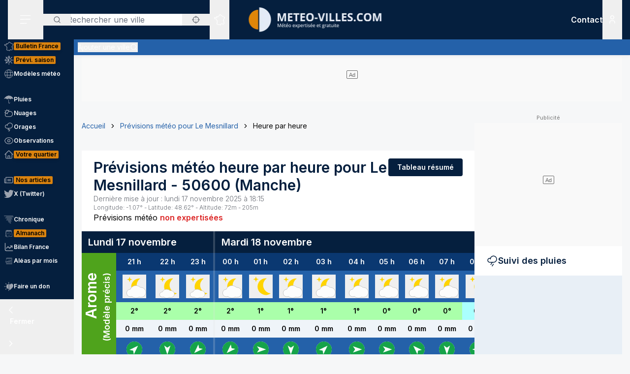

--- FILE ---
content_type: application/javascript; charset=utf-8
request_url: https://www.meteo-villes.com/_next/static/chunks/446.7667c25c7c05f71c.js
body_size: 1090
content:
!function(){try{var e="undefined"!=typeof window?window:"undefined"!=typeof global?global:"undefined"!=typeof self?self:{},t=(new e.Error).stack;t&&(e._sentryDebugIds=e._sentryDebugIds||{},e._sentryDebugIds[t]="93875d7c-7a89-4a88-a338-300f378f595c",e._sentryDebugIdIdentifier="sentry-dbid-93875d7c-7a89-4a88-a338-300f378f595c")}catch(e){}}(),(self.webpackChunk_N_E=self.webpackChunk_N_E||[]).push([[446],{9027:(e,t,s)=>{"use strict";s.r(t),s.d(t,{default:()=>i});var l=s(95155),d=s(46884),r=s(43771);function i(e){let{className:t,id:s,site:i=null,code:n=null,preview:a=!1}=e;return!window.matchMedia("(pointer: coarse)").matches&&(0,l.jsx)("div",{className:(0,d.A)("print:hidden",t),children:(0,l.jsx)(r.N,{preview:a,width:"1",height:"1",wrapper:!1,id:s,code:n||s})})}},24679:(e,t,s)=>{"use strict";s.d(t,{c:()=>i,default:()=>n});var l=s(95155),d=s(12115),r=s(12108);s(25943),s(22668);let i=(0,d.createContext)({});function n(e){let{children:t}=e,[s,n]=(0,d.useState)(!1),a=async()=>{let e=await (0,r.getSession)();n(e),console.log("Session loaded ".concat(e))};return(0,d.useEffect)(()=>{setTimeout(()=>{window.requestIdleCallback?window.requestIdleCallback(function(){console.log("Session will be loaded"),a()}):(console.log("Session will be loaded"),a())},1500)},[]),(0,d.useEffect)(()=>{if(s){if("RefreshAccessTokenError"===s.error){n(null),(0,r.signOut)({callbackUrl:"/login",redirect:!1});return}let e=setInterval(()=>a(),1e3*Math.round(s.user.exp-300-Date.now()/1e3));return()=>clearInterval(e)}console.log("Session is loaded or updated :",s)},[s]),(0,l.jsx)(i.Provider,{value:{session:s,setSession:n},children:t})}},43771:(e,t,s)=>{"use strict";s.d(t,{N:()=>i});var l=s(95155),d=s(12115),r=s(24679);let i=e=>{let{session:t}=(0,d.useContext)(r.c),s=!!(null==t?void 0:t.user)&&t.user.isSubscribe,i=window.matchMedia("(pointer: coarse)").matches,n=["Meteovilles_ATF_160x600","Meteovilles_MTF_160x600","Meteovilles_BTF_160x600"],{wrapper:a=!1,placeholder:o=!0,label:c="",customClassName:u="",inPage:h=!0,preview:w=!1}=e,f=(0,d.useRef)(!1),p="akcelo-wrapper";return(""!==c&&(p+=" akcelo-wrapper-label"),o&&(p+=" akcelo-placeholder"),""!==u&&(p+=" "+u),(0,d.useEffect)(()=>(f.current||s||!1===t||w||i&&(!i||n.includes(e.id))||(f.current=!0,window.slmadshb=window.slmadshb||{},window.slmadshb.que=window.slmadshb.que||[],window.slmadshb.que.push(function(){try{e.id&&e.code?window.slmadshb.display({id:e.id,code:e.code}):window.slmadshb.display(e.id)}catch(e){console.error("Error displaying the ad:",e)}})),()=>{f.current=!1}),[e.id,s,w,i,t]),s)?null:h?a?(0,l.jsx)("div",{className:p+(e.className?" "+e.className:""),"data-ad-text":c,"data-placeholder-text":"Ad",style:{width:e.width,height:e.height},children:(0,l.jsx)("div",{id:e.id})}):(0,l.jsx)("div",{children:(0,l.jsx)("div",{id:e.id})}):null}},50837:(e,t)=>{"use strict";Object.defineProperty(t,"__esModule",{value:!0}),t.default=function(e){var t;let s=new URL("http://localhost:3000/api/auth");e&&!e.startsWith("http")&&(e=`https://${e}`);let l=new URL(null!=(t=e)?t:s),d=("/"===l.pathname?s.pathname:l.pathname).replace(/\/$/,""),r=`${l.origin}${d}`;return{origin:l.origin,host:l.host,path:d,base:r,toString:()=>r}}},56620:e=>{e.exports=function(e){return e&&e.__esModule?e:{default:e}},e.exports.__esModule=!0,e.exports.default=e.exports}}]);

--- FILE ---
content_type: application/javascript; charset=utf-8
request_url: https://www.meteo-villes.com/_next/static/chunks/2680-a18746b21de64e2b.js
body_size: 4591
content:
!function(){try{var e="undefined"!=typeof window?window:"undefined"!=typeof global?global:"undefined"!=typeof self?self:{},r=(new e.Error).stack;r&&(e._sentryDebugIds=e._sentryDebugIds||{},e._sentryDebugIds[r]="4e8a04ea-60d7-456a-957f-501d34a5d660",e._sentryDebugIdIdentifier="sentry-dbid-4e8a04ea-60d7-456a-957f-501d34a5d660")}catch(e){}}(),(self.webpackChunk_N_E=self.webpackChunk_N_E||[]).push([[2680,9045],{13694:(e,r,t)=>{"use strict";t.r(r),t.d(r,{default:()=>n});var s=t(95155);t(12115);var a=t(94522);function n(e){let{crumbs:r,className:t}=e;return r&&(0,s.jsx)("nav",{"aria-label":"Fil d'Ariane",className:t,children:(0,s.jsx)("ol",{className:"flex flex-wrap items-center text-sm mb-2",children:r.map((e,t)=>{let n=0===t,l=t===r.length-1;return(0,s.jsxs)("li",{className:"flex flex-wrap items-center",children:[!n&&(0,s.jsx)("span",{className:"inline-block px-2 separator","aria-hidden":"true",children:(0,s.jsx)(a.default,{className:"h-3.5 w-3.5"})}),!l&&e.path?(0,s.jsx)("a",{href:e.path,className:"text-secondary hover:text-secondary-darken transition-colors",children:e.title}):(0,s.jsx)("span",{children:e.title})]},t)})})})}},19998:(e,r,t)=>{"use strict";t.d(r,{default:()=>i});var s=t(95155),a=t(35695),n=t(59045),l=t(93065),d=t(88468);function i(e){let{current:r=1,total:t,path:i,showEdges:o=!1,maxPages:c=7}=e,u=(0,a.useSearchParams)(),h=Math.floor(c/2),m=t>c?Math.max(1,r-h):1,x=t>c?Math.min(t,r+h):t,f=m>1,g=x<t,p=(0,l.A)(m,x),v=c-p.length,b=e=>{let r=[],t=u.get("keyword"),s=u.get("date"),a=u.getAll("news-categories[]");return 1!==e&&r.push("page=".concat(e)),t&&r.push("keyword=".concat(t)),s&&r.push("date=".concat(s)),a&&a.filter(e=>{r.push("news-categories[]=".concat(e))}),"".concat(i).concat(r.length?"?".concat(r.join("&")):"")};if(f&&!g&&(p=[...m-v<=m-1?(0,l.A)(m-v,m-1):[],...p]),!f&&g){let e=x+1<=x+v?(0,l.A)(x+1,x+v):[];p=[...p,...e]}let y=o&&t>5&&!p.includes(1),w=o&&t>5&&!p.includes(t),j=(0,d.Ay)(d.k1);return(0,s.jsxs)("div",{className:"flex md:items-center gap-2 py-6 justify-center md:justify-start",children:[r>1&&(0,s.jsx)("div",{children:(0,s.jsx)(n.default,{as:"a",href:b(r-1),size:"small",children:"Pr\xe9c\xe9dent"})}),!j&&y&&(0,s.jsx)(n.default,{as:"a",href:b(1),size:"small",children:"1"}),!j&&p.length>1&&(0,s.jsx)("div",{children:(0,s.jsx)("ul",{className:"flex gap-2",children:p.map((e,a)=>{let l=0===a,d=a===p.length-1,i=e===r;return(0,s.jsx)("li",{children:l&&e>1||d&&e<t?(0,s.jsxs)(n.default,{size:"small",children:[(0,s.jsx)("span",{className:"text-center flex items-center",children:"…"}),(0,s.jsx)("span",{className:"sr-only",children:e})]}):(0,s.jsx)(n.default,{as:"a",href:b(e),theme:i?"secondary":"primary",size:"small",children:e})},a)})})}),!j&&w&&(0,s.jsx)(n.default,{as:"a",href:b(t),size:"small",children:t}),j&&(0,s.jsxs)("span",{className:"bg-white flex items-center px-4 border border-primary rounded",children:[r," / ",t]}),t>1&&r<t&&(0,s.jsx)("div",{children:(0,s.jsx)(n.default,{as:"a",href:b(r?r+1:2),size:"small",children:"Suivant"})})]})}},31491:(e,r,t)=>{"use strict";t.r(r),t.d(r,{default:()=>a});var s=t(95155);function a(e){let{className:r}=e;return(0,s.jsxs)("svg",{xmlns:"http://www.w3.org/2000/svg",viewBox:"0 0 24 24",fill:"none",className:r,"aria-hidden":"true",children:[(0,s.jsx)("path",{d:"M11 19C15.4183 19 19 15.4183 19 11C19 6.58172 15.4183 3 11 3C6.58172 3 3 6.58172 3 11C3 15.4183 6.58172 19 11 19Z",stroke:"currentColor",strokeWidth:"2",strokeLinecap:"round",strokeLinejoin:"round"}),(0,s.jsx)("path",{d:"M20.9999 21L16.6499 16.65",stroke:"currentColor",strokeWidth:"2",strokeLinecap:"round",strokeLinejoin:"round"})]})}},43067:(e,r,t)=>{"use strict";t.d(r,{default:()=>o});var s=t(95155);t(88957);var a=t(12115),n=t(46884),l=t(87930);function d(e){let{nodes:r,locale:d="fr"}=e,[i,o]=(0,a.useState)(null),c=(0,a.useRef)(null),[u,h]=(0,a.useState)(0);return(0,a.useEffect)(()=>{async function e(){let e=(await t.e(771).then(t.bind(t,40771))).default,r=(await t.e(5805).then(t.bind(t,85805))).default;o(e(c.current,null,[r({delay:5e3})]))}if(c.current){let r=async()=>{let r=new IntersectionObserver(t=>{t[0].isIntersecting&&(e(),r.disconnect(),console.log("Slider news will be loaded."))},{threshold:.1});return c.current&&r.observe(c.current),()=>{c.current&&r.unobserve(c.current)}};(async e=>setTimeout(e,2e3))(()=>{window.requestIdleCallback?window.requestIdleCallback(function(){r()}):r()})}return()=>{i&&i.destroy()}},[]),(0,a.useEffect)(()=>{i&&i.on("select",e=>{h(i.selectedScrollSnap())})},[i,h]),(0,s.jsxs)("div",{className:"embla",ref:c,children:[(0,s.jsx)("div",{className:"embla__container",children:r.map((e,r)=>(0,s.jsx)("div",{className:"embla__slide",children:(0,s.jsx)(l.default,{node:e,locale:d})},r))}),(0,s.jsx)("ul",{className:"static mt-4 right-4 py-3 flex items-center justify-center gap-1.5",children:r.map((e,r)=>{let t=u===r;return(0,s.jsx)("li",{children:(0,s.jsx)("button",{className:(0,n.A)("block h-2 w-2 rounded-full",t?"bg-secondary-darken":"bg-gray-400"),onClick:e=>i?i.scrollTo(r):e.preventDefault(),children:(0,s.jsx)("span",{className:"sr-only",children:r})})},r)})})]})}let i=e=>{let{nodes:r}=e;return(0,s.jsx)(d,{nodes:r})};function o(e){let{newsHighlight:r}=e;return(0,s.jsxs)("div",{className:"relative",children:[(0,s.jsx)(i,{nodes:(null==r?void 0:r.data)?null==r?void 0:r.data:[]}),(0,s.jsx)("div",{className:"text-center mt-4"})]})}},46884:(e,r,t)=>{"use strict";function s(){for(var e=arguments.length,r=Array(e),t=0;t<e;t++)r[t]=arguments[t];return r.filter(Boolean).join(" ")}t.d(r,{A:()=>s})},59045:(e,r,t)=>{"use strict";t.r(r),t.d(r,{default:()=>d});var s=t(95155),a=t(12115),n=t(46884);let l=(0,a.forwardRef)((e,r)=>{let{children:t,as:a="button",theme:l="primary",size:d="medium",className:i="",...o}=e;return(0,s.jsx)(a,{ref:r,className:(0,n.A)("group relative inline-flex items-center py-1.5 px-4 gap-3 no-underline border-2 rounded text-sm font-semibold whitespace-nowrap transition-colors",{primary:"border-primary bg-primary text-typography-inverse hover:bg-secondary-darken hover:border-secondary-darken focus:bg-secondary-darken focus:border-primary disabled:bg-secondary-darken",secondary:"border-secondary bg-secondary text-typography-inverse hover:bg-secondary-darken disabled:bg-secondary-darken",tertiary:"border-typography-tertiary bg-typography-tertiary text-typography-inverse hover:bg-tertiary hover:border-tertiary",bright:"border-white bg-white text-primary",green:"border-green-400 bg-green-400 text-green-800 hover:border-green-500 hover:bg-green-500",orange:"border-orange-400 bg-orange-400 text-orange-800 hover:border-orange-500 hover:bg-orange-500",red:"border-red-400 bg-red-400 text-red-800 hover:border-red-500 hover:bg-red-500"}[l],{xs:"text-xs md:text-base",small:"",medium:"md:py-2 md:px-5 md:text-base"}[d],i),...o,children:t})});l.displayName="Button";let d=l},69527:(e,r,t)=>{"use strict";t.d(r,{default:()=>a});var s=t(95155);function a(){return(0,s.jsxs)("article",{className:"bg-white h-full shadow-soft-down cursor-pointer animate-pulse",children:[(0,s.jsx)("div",{className:"aspect-w-4 aspect-h-3 bg-gray-200 rounded-md"}),(0,s.jsxs)("div",{className:"p-6",children:[(0,s.jsxs)("div",{className:"flex flex-wrap gap-2 mb-2",children:[(0,s.jsx)("div",{className:"h-4 w-16 bg-gray-200 rounded"}),(0,s.jsx)("div",{className:"h-4 w-12 bg-gray-200 rounded"}),(0,s.jsx)("div",{className:"h-4 w-20 bg-gray-200 rounded"})]}),(0,s.jsx)("div",{className:"h-3 w-24 bg-gray-200 rounded mb-2"}),(0,s.jsx)("div",{className:"h-6 w-3/4 bg-gray-300 rounded"})]})]})}},80623:(e,r,t)=>{"use strict";function s(e){return"fr"===e?"":"/".concat(e)}t.d(r,{A:()=>s})},87417:e=>{e.exports={ad_asideLong_250:"styles_ad_asideLong_250__ozjTP",ad_asideLong_600:"styles_ad_asideLong_600__wWE1o",ad_video:"styles_ad_video__IKtgg",ad_top:"styles_ad_top__gqzO5",ad_top_parent:"styles_ad_top_parent__cE9oe",ad_middle:"styles_ad_middle__oBEJX",ad_incontent:"styles_ad_incontent__ZWm4W",ad_footer:"styles_ad_footer__Jfpu2",ad_aside_long:"styles_ad_aside_long__H1M8a"}},87930:(e,r,t)=>{"use strict";t.r(r),t.d(r,{default:()=>o});var s=t(95155),a=t(67),n=t(66766),l=t(49199),d=t(80623),i=t(1273);function o(e){var r;let{node:t,locale:o="fr"}=e,c="".concat((0,d.A)(o)).concat(l.hJ,"/").concat(t.slug),{value:u}=(0,i.A)(t),h=u||t.updatedAt,m=(0,a.A)(h,"d-month-Y","UTC",o);return(0,s.jsxs)("article",{className:"bg-white h-full shadow-soft-down cursor-pointer",onClick:()=>window.location.href=c,children:[(0,s.jsx)("div",{className:"aspect-w-4 aspect-h-3",children:(0,s.jsx)(n.default,{src:t.thumbnail,alt:t.title,style:{objectFit:"contain"},fill:!0})}),(0,s.jsxs)("div",{className:"p-6",children:[(0,s.jsx)("div",{className:"flex flex-wrap gap-2 text-xs mb-2",children:null==(r=t.categories)?void 0:r.map((e,r)=>(0,s.jsx)("span",{className:"rounded text-gray-500 outline outline-1 outline-gray-500 px-2 py-1",children:e.name},r))}),(0,s.jsx)("time",{dateTime:h,className:"text-xs text-secondary mb-2",children:m}),(0,s.jsx)("h2",{className:"font-medium",children:(0,s.jsx)("a",{href:c,children:t.title})})]})]})}},88468:(e,r,t)=>{"use strict";t.d(r,{Ay:()=>l,k1:()=>a,m7:()=>n});var s=t(12115);let a=768,n=1024;function l(){let e=arguments.length>0&&void 0!==arguments[0]?arguments[0]:a,[r,t]=(0,s.useState)(()=>window.innerWidth<=e);return(0,s.useEffect)(()=>{let r=async()=>{t(window.innerWidth<=e)};return(async e=>window.requestIdleCallback&&window.requestIdleCallback(e)||setTimeout(e,100))(async()=>{window.addEventListener("resize",r)}),()=>window.removeEventListener("resize",r)}),r}},88957:(e,r,t)=>{"use strict";t.d(r,{A:()=>n});var s=t(55028),a=t(94868);let n=function(e){let r=arguments.length>1&&void 0!==arguments[1]?arguments[1]:{},{loading:t,ssr:n=!0}=r;return(0,s.default)(()=>e().catch(()=>({default:a.default})),{loading:t,ssr:n})}},90468:(e,r,t)=>{"use strict";t.r(r),t.d(r,{default:()=>h});var s=t(95155),a=t(12115),n=t(87417),l=t.n(n),d=t(46884);let i=e=>{let{type:r,id:t,className:a,site:n}=e,i={asideLong:"Meteovilles_ATF_160x600"===t?l().ad_asideLong_250:l().ad_asideLong_600,top:l().ad_top,middle:l().ad_middle,footer:l().ad_footer,its:null,video:null,incontent:l().ad_incontent,sticky:null},o={top:l().ad_top_parent};return(0,s.jsx)("div",{className:(0,d.A)(i[r]?"akcelo-wrapper akcelo-wrapper-label":"",a,o[r]),children:(0,s.jsx)("div",{className:(0,d.A)(i[r])})})};var o=t(35695),c=t(88957),u=t(49509);function h(e){let{type:r="bannerThin",className:n,id:l,site:d,code:h=null}=e,m=(0,o.usePathname)(),x={asideLong:Promise.all([t.e(6555),t.e(4779)]).then(t.bind(t,61438)),top:Promise.all([t.e(6555),t.e(7311)]).then(t.bind(t,96794)),middle:Promise.all([t.e(6555),t.e(7771)]).then(t.bind(t,99550)),footer:Promise.all([t.e(6555),t.e(4954)]).then(t.bind(t,94887)),its:Promise.all([t.e(6555),t.e(7287)]).then(t.bind(t,91746)),video:Promise.all([t.e(6555),t.e(2511)]).then(t.bind(t,33037)),incontent:Promise.all([t.e(6555),t.e(6561)]).then(t.bind(t,28408)),sticky:Promise.all([t.e(6555),t.e(446)]).then(t.bind(t,9027))},f=(0,s.jsx)(i,{type:r,id:l,className:n,site:d}),g=(0,c.A)(()=>x[r],{loading:()=>f,ssr:!1}),[p,v]=(0,a.useState)(!1);return((0,a.useEffect)(()=>{!1===p&&(async e=>window.requestIdleCallback&&window.requestIdleCallback(e)||setTimeout(e,100))(()=>{v(!0),console.log("Ad will be loaded. ".concat(r," - ").concat(l))})},[p]),(0,a.useEffect)(()=>{p&&"video"!==r&&v(!1)},[m]),"true"===u.env.NEXT_PUBLIC_NO_PUB)?f:p?(0,s.jsx)(a.Suspense,{fallback:f,children:(0,s.jsx)(g,{className:n,id:l,code:h,site:d},"video"===r?l:"".concat(l,"-").concat(m))}):f}},93065:(e,r,t)=>{"use strict";function s(e,r){let t=arguments.length>2&&void 0!==arguments[2]?arguments[2]:1;return Array(Math.ceil((r-e+1)/t)).fill(e).map((e,r)=>e+r*t)}t.d(r,{A:()=>s})},94522:(e,r,t)=>{"use strict";t.r(r),t.d(r,{default:()=>a});var s=t(95155);function a(e){let{className:r}=e;return(0,s.jsx)("svg",{xmlns:"http://www.w3.org/2000/svg",viewBox:"0 0 24 24",fill:"none",className:r,"aria-hidden":"true",children:(0,s.jsx)("path",{d:"M9 18L15 12L9 6",stroke:"currentColor",strokeWidth:"2",strokeLinecap:"round",strokeLinejoin:"round"})})}},94868:(e,r,t)=>{"use strict";t.d(r,{default:()=>l});var s=t(95155),a=t(47650),n=t(12115);function l(){let[e,r]=(0,n.useState)(!0);return((0,n.useEffect)(()=>{let e=setTimeout(()=>r(!1),2e3);return()=>clearTimeout(e)},[]),e)?(0,a.createPortal)((0,s.jsx)("div",{className:"fixed top-4 right-4 z-50 bg-yellow-500 text-black px-4 py-2 rounded shadow-lg w-max max-w-[90vw]",children:"Une erreur est survenue, veuillez v\xe9rifier votre connexion."}),document.body):null}},98810:(e,r,t)=>{"use strict";t.r(r),t.d(r,{default:()=>i});var s=t(95155),a=t(88957),n=t(12115),l=t(69527);let d=(0,a.A)(()=>Promise.all([t.e(2545),t.e(3063),t.e(368),t.e(3875),t.e(207),t.e(4447),t.e(5625)]).then(t.bind(t,87930)),{loading:()=>(0,s.jsx)(l.default,{})});function i(e){let{nodes:r,homepage:t=!1,locale:a="fr",numberDefaultSkeleton:i=3}=e,o=(0,n.useRef)(null),[c,u]=(0,n.useState)(!1);return(0,n.useEffect)(()=>{o.current&&(async e=>window.requestIdleCallback&&window.requestIdleCallback(e)||setTimeout(e,100))(()=>{let e=new IntersectionObserver(r=>{r[0].isIntersecting&&(u(!0),e.disconnect(),console.log("teasers news component will be loaded."))},{threshold:.05,rootMargin:"200px"});return o.current&&e.observe(o.current),()=>{o.current&&e.unobserve(o.current)}})},[]),(0,s.jsxs)("div",{ref:o,children:[" ",c&&r.length>0?(0,s.jsx)("div",{className:"grid grid-cols-1 ".concat(t?"sm:grid-cols-3":"sm:grid-cols-2"," xl:grid-cols-3 gap-5"),children:r.map((e,r)=>(0,s.jsx)("div",{children:(0,s.jsx)(n.Suspense,{fallback:(0,s.jsx)(l.default,{}),children:(0,s.jsx)(d,{node:e,locale:a})})},r))}):(0,s.jsx)("div",{className:"grid grid-cols-1 ".concat(t?"sm:grid-cols-3":"sm:grid-cols-2"," xl:grid-cols-3 gap-5"),children:[...Array(i)].map((e,r)=>r+1).map((e,r)=>(0,s.jsx)("div",{children:(0,s.jsx)(l.default,{})},r))}),c&&0===r.length&&(0,s.jsxs)("div",{className:"prose",children:[(0,s.jsx)("h2",{children:"Aucun article trouv\xe9 !"}),(0,s.jsx)("p",{children:"Nous n'avons trouv\xe9 aucun article."}),(0,s.jsx)("p",{children:"Veuillez choisir de nouveaux param\xe8tres de recherche"})]})]})}},99710:(e,r,t)=>{"use strict";t.d(r,{A:()=>a});var s=t(95155);function a(e){let{className:r}=e;return(0,s.jsxs)("svg",{className:r,xmlns:"http://www.w3.org/2000/svg",fill:"none",viewBox:"0 0 24 24",children:[(0,s.jsx)("circle",{className:"opacity-25",cx:"12",cy:"12",r:"10",stroke:"currentColor",strokeWidth:"4"}),(0,s.jsx)("path",{className:"opacity-75",fill:"currentColor",d:"M4 12a8 8 0 018-8V0C5.373 0 0 5.373 0 12h4zm2 5.291A7.962 7.962 0 014 12H0c0 3.042 1.135 5.824 3 7.938l3-2.647z"})]})}}}]);

--- FILE ---
content_type: application/javascript; charset=utf-8
request_url: https://www.meteo-villes.com/_next/static/chunks/150-e2a2bca1372508dd.js
body_size: 4114
content:
!function(){try{var e="undefined"!=typeof window?window:"undefined"!=typeof global?global:"undefined"!=typeof self?self:{},s=(new e.Error).stack;s&&(e._sentryDebugIds=e._sentryDebugIds||{},e._sentryDebugIds[s]="1d98a8f6-f84c-4771-999f-29d5dce9b6c9",e._sentryDebugIdIdentifier="sentry-dbid-1d98a8f6-f84c-4771-999f-29d5dce9b6c9")}catch(e){}}();"use strict";(self.webpackChunk_N_E=self.webpackChunk_N_E||[]).push([[150,3536,6736,8167],{26736:(e,s,t)=>{t.r(s),t.d(s,{default:()=>i});var n=t(95155);function i(e){let{className:s}=e;return(0,n.jsxs)("svg",{fill:"none",viewBox:"0 0 32 32",xmlns:"http://www.w3.org/2000/svg",className:s,"aria-hidden":"true",children:[(0,n.jsx)("g",{clipPath:"url(#direction-icon-clip)",children:(0,n.jsxs)("g",{clipPath:"url(#direction-icon-clip1)",children:[(0,n.jsx)("path",{fill:"white",d:"M16 32C7.16344 32 0 24.8366 0 16C0 7.16344 7.16344 0 16 0C24.8366 0 32 7.16344 32 16C32 24.8366 24.8366 32 16 32Z"}),(0,n.jsx)("path",{fill:"currentColor",d:"M16 0C19.1645 0 22.2579 0.938384 24.8891 2.69649C27.5203 4.45459 29.5711 6.95345 30.7821 9.87706C31.9931 12.8007 32.3099 16.0177 31.6926 19.1214C31.0752 22.2251 29.5513 25.0761 27.3137 27.3137C25.0761 29.5513 22.2251 31.0752 19.1214 31.6926C16.0177 32.3099 12.8007 31.9931 9.87706 30.7821C6.95344 29.5711 4.45458 27.5203 2.69648 24.8891C0.938377 22.2579 -7.62939e-06 19.1645 -7.62939e-06 16C-7.62939e-06 11.7565 1.6857 7.68687 4.68629 4.68629C7.68687 1.68571 11.7565 0 16 0V0ZM15.6016 19.7888C15.7223 19.716 15.8606 19.6775 16.0016 19.6775C16.1426 19.6775 16.2809 19.716 16.4016 19.7888L22.0016 23.5712C22.2208 23.7184 22.3296 23.6352 22.2416 23.3872L16.16 5.8928C16.072 5.6448 15.9312 5.6448 15.84 5.8928L9.75999 23.3872C9.67199 23.6352 9.78079 23.7184 9.99999 23.5712L15.6016 19.7888Z"})]})}),(0,n.jsxs)("defs",{children:[(0,n.jsx)("clipPath",{id:"direction-icon-clip",children:(0,n.jsx)("rect",{fill:"white",width:"32",height:"32",transform:"matrix(-1 0 0 1 32 0)"})}),(0,n.jsx)("clipPath",{id:"direction-icon-clip1",children:(0,n.jsx)("rect",{fill:"white",width:"32",height:"32",transform:"matrix(-1 0 0 1 32 0)"})})]})]})}},28167:(e,s,t)=>{t.r(s),t.d(s,{default:()=>i});var n=t(95155);function i(e){let{className:s}=e;return(0,n.jsxs)("svg",{fill:"none",viewBox:"0 0 32 32",xmlns:"http://www.w3.org/2000/svg",className:s,"aria-hidden":"true",children:[(0,n.jsx)("g",{clipPath:"url(#variable-icon-clip)",children:(0,n.jsxs)("g",{clipPath:"url(#variable-icon-clip1)",children:[(0,n.jsx)("path",{d:"M16 32C24.8366 32 32 24.8366 32 16C32 7.16344 24.8366 0 16 0C7.16344 0 0 7.16344 0 16C0 24.8366 7.16344 32 16 32Z",fill:"currentColor"}),(0,n.jsx)("path",{d:"M24.944 13.76H18.24L20.752 11.248C19.488 9.984 17.808 9.28 16.016 9.28C14.224 9.28 12.544 9.984 11.28 11.248C10.016 12.512 9.29604 14.208 9.29604 16C9.29604 17.792 10 19.472 11.264 20.736C12.528 22 14.208 22.704 16 22.704C17.792 22.704 19.472 22 20.736 20.736C20.848 20.624 20.944 20.528 21.04 20.416L22.72 21.888C21.088 23.76 18.672 24.944 15.984 24.944C11.04 24.944 7.04004 20.944 7.04004 16C7.04004 11.056 11.04 7.056 15.984 7.056C18.448 7.056 20.688 8.064 22.304 9.68L24.928 7.056V13.76H24.944Z",fill:"white"})]})}),(0,n.jsxs)("defs",{children:[(0,n.jsx)("clipPath",{id:"variable-icon-clip",children:(0,n.jsx)("rect",{width:"32",height:"32",fill:"white",transform:"matrix(-1 0 0 1 32 0)"})}),(0,n.jsx)("clipPath",{id:"variable-icon-clip1",children:(0,n.jsx)("rect",{width:"32",height:"32",fill:"white"})})]})]})}},43005:(e,s,t)=>{t.d(s,{A:()=>i});var n=t(46884);function i(e){let s,t;return 0===e?(t="bg-[#eff4f9]",s="text-black"):e>0&&e<=2?(t="bg-[#c9c9fc]",s="text-black"):e>2&&e<=4?(t="bg-[#a9aefb]",s="text-black"):e>4&&e<=6?(t="bg-[#888af5]",s="text-black"):e>6&&e<=10?(t="bg-[#5c5ff9]",s="text-white"):e>10&&e<=15?(t="bg-[#2d19a8]",s="text-white"):e>15&&e<=30?(t="bg-[#991599]",s="text-white"):e>30&&e<=50?(t="bg-[#9a169b]",s="text-white"):e>50&&e<=100?(t="bg-[#d520d4]",s="text-white"):e>100&&(t="bg-[#fc27f3]",s="text-white"),(0,n.A)(s,t)}},43536:(e,s,t)=>{t.r(s),t.d(s,{default:()=>u,pictoName:()=>o,tooltipPositions:()=>a});var n=t(95155),i=t(12115),r=t(16460),l=t(46884);let a={LEFT:"left",MIDDLE:"middle",RIGHT:"right"},o={1:{fr:"Ciel clair - quasiment pas de nuages et un soleil omnipr\xe9sent",en:"Clear sky - almost no clouds and the sun is omnipresent"},2:{fr:"Ciel peu nuageux - le soleil domine largement",en:"Partly cloudy sky - the sun dominates largely"},3:{fr:"Ciel nuageux - les \xe9claircies et les nuages se partagent le ciel - pas de pluie",en:"Cloudy sky - clearings and clouds share the sky - no rain"},4:{fr:"Ciel tr\xe8s nuageux - les nuages l'emportent sur les \xe9claircies - pas ou tr\xe8s peu de pluie",en:"Very cloudy sky - clouds prevail over clearings - little or no rain"},5:{fr:"Risque de quelques averses de pluie, faibles \xe0 mod\xe9r\xe9es",en:"Risk of a few rain showers, light to moderate"},6:{fr:"Fr\xe9quentes averses de pluie, souvent fortes",en:"Frequent rain showers, often heavy"},7:{fr:"Risque d'averses de pluie et neige ou neige fondue ou neige et gr\xe9sil ne tenant g\xe9n\xe9ralement pas au sol ou tr\xe8s temporairement",en:"Risk of rain and snow showers or sleet or snow and hail usually not settling on the ground or very temporarily"},8:{fr:"Risque de quelques averses de neige, faibles ou mod\xe9r\xe9es",en:"Risk of a few snow showers, light or moderate"},9:{fr:"Fr\xe9quentes averses de neige, souvent fortes et tenant au moins temporairement au sol si la temp\xe9rature descend en dessous de +1\xb0C",en:"Frequent snow showers, often heavy and settling at least temporarily on the ground if the temperature drops below +1\xb0C"},11:{fr:"Orage ponctuel \xe9clatant alors que le ciel est seulement nuageux (parsem\xe9 d'\xe9claircies) - le risque est mod\xe9r\xe9",en:"Isolated thunderstorm occurring while the sky is only cloudy (dotted with clearings) - the risk is moderate"},12:{fr:"Temps tr\xe8s instable avec de fortes et fr\xe9quentes averses orageuses - le risque est important",en:"Very unstable weather with strong and frequent thunderstorms - the risk is significant"},13:{fr:"Temps sec mais risque de plaques de verglas se formant sur les chauss\xe9es",en:"Dry weather but risk of icy patches forming on the roads"},14:{fr:"Ciel couvert - le soleil est totalement absent mais le temps est sec ou le risque de pluies est limit\xe9",en:"Overcast sky - the sun is completely absent but the weather is dry or the risk of rain is limited"},15:{fr:"Pluies faibles ou bruines - intermittentes ou persistantes - le parapluie est g\xe9n\xe9ralement n\xe9cessaire",en:"Light rain or drizzle - intermittent or persistent - an umbrella is usually necessary"},16:{fr:"Pluies fortes et persistantes - les v\xeatements de pluie sont absolument n\xe9cessaires - conditions m\xe9t\xe9o difficiles - la visibilit\xe9 peut \xeatre r\xe9duite",en:"Heavy and persistent rain - rain gear is absolutely necessary - difficult weather conditions - visibility may be reduced"},17:{fr:"Pluies vergla\xe7antes : la pluie g\xe8le au contact de tous les objets - ATTENTION car les chauss\xe9es peuvent se transformer en patinoire !",en:"Freezing rain: the rain freezes on contact with all objects - BEWARE as roads can turn into ice rinks!"},18:{fr:"Pluies et neige m\xeal\xe9es ou pluie suivie de neige ou neige suivie de pluie",en:"Mixed rain and snow or rain followed by snow or snow followed by rain"},19:{fr:"Neige faible - intermittente ou persistante - cette neige peut tenir au sol si la temp\xe9rature est suffisamment basse",en:"Light snow - intermittent or persistent - this snow can settle on the ground if the temperature is low enough"},20:{fr:"Neige forte et persistante - elle tient au sol - conditions m\xe9t\xe9o difficiles - la visibilit\xe9 peut \xeatre r\xe9duite",en:"Heavy and persistent snow - it settles on the ground - difficult weather conditions - visibility may be reduced"},21:{fr:"Nuages bas ou brouillard - visibilit\xe9 g\xe9n\xe9ralement r\xe9duite \xe0 moins de 1 km et rendant la circulation dangereuse",en:"Low clouds or fog - visibility generally reduced to less than 1 km, making driving dangerous"},22:{fr:"Fortes pluies orageuses dans un ciel totalement couvert - le risque est maximum",en:"Heavy thunderstorms in a completely overcast sky - the risk is maximum"},23:{fr:"Ciel d\xe9gag\xe9 - quasiment pas de nuages",en:"Clear sky - almost no clouds"},24:{fr:"Ciel peu nuageux - les \xe9claircies dominent largement",en:"Partly cloudy sky - clearings dominate largely"},25:{fr:"Ciel nuageux - les \xe9claircies et les nuages se partagent le ciel - pas de pluie",en:"Cloudy sky - clearings and clouds share the sky - no rain"},26:{fr:"Ciel tr\xe8s nuageux - les nuages l'emportent sur les \xe9claircies - pas ou tr\xe8s peu de pluie",en:"Very cloudy sky - clouds prevail over clearings - little or no rain"},27:{fr:"Risque de quelques averses de pluie, faibles \xe0 mod\xe9r\xe9es",en:"Risk of a few rain showers, light to moderate"},28:{fr:"Fr\xe9quentes averses de pluie, souvent fortes",en:"Frequent rain showers, often heavy"},29:{fr:"Risque d'averses de pluie et neige ou neige fondue ou neige et gr\xe9sil ne tenant g\xe9n\xe9ralement pas au sol ou tr\xe8s temporairement",en:"Risk of rain and snow showers or sleet or snow and hail usually not settling on the ground or very temporarily"},30:{fr:"Risque de quelques averses de neige, faibles ou mod\xe9r\xe9es",en:"Risk of a few snow showers, light or moderate"},31:{fr:"Fr\xe9quentes averses de neige, souvent fortes et tenant au moins temporairement au sol si la temp\xe9rature descend en dessous de +1\xb0C",en:"Frequent snow showers, often heavy and settling at least temporarily on the ground if the temperature drops below +1\xb0C"},33:{fr:"Orage ponctuel \xe9clatant alors que le ciel est seulement nuageux (parsem\xe9 d'\xe9claircies) - le risque est mod\xe9r\xe9",en:"Isolated thunderstorm occurring while the sky is only cloudy (dotted with clearings) - the risk is moderate"},34:{fr:"Temps tr\xe8s instable avec de fortes et fr\xe9quentes averses orageuses - le risque est important",en:"Very unstable weather with strong and frequent thunderstorms - the risk is significant"},35:{fr:null,en:null},36:{fr:null,en:null},37:{fr:null,en:null},38:{fr:null,en:null},39:{fr:null,en:null},40:{fr:"Ciel voil\xe9 par des nuages d'altitude, ternissant plus ou moins l'\xe9clat du soleil",en:"Sky veiled by high clouds, more or less dulling the brightness of the sun"},41:{fr:"Ciel assez nuageux - les nuages l'emportent, mais quelques belles \xe9claircies sont possibles",en:"Fairly cloudy sky - clouds prevail, but some beautiful clearings are possible"},42:{fr:"Ciel voil\xe9 par des nuages d'altitude, ternissant plus ou moins l'\xe9clat du soleil",en:"Sky veiled by high clouds, more or less dulling the brightness of the sun"},43:{fr:"Ciel assez nuageux - les nuages l'emportent, mais quelques belles \xe9claircies sont possibles",en:"Fairly cloudy sky - clouds prevail, but some beautiful clearings are possible"},44:{fr:"Ciel l\xe9g\xe8rement voil\xe9 par des nuages d'altitude, ternissant plus ou moins l'\xe9clat du soleil",en:"Slightly veiled sky by high clouds, more or less dulling the brightness of the sun"},45:{fr:"Ciel l\xe9g\xe8rement voil\xe9 par des nuages d'altitude, ternissant plus ou moins l'\xe9clat du soleil",en:"Slightly veiled sky by high clouds, more or less dulling the brightness of the sun"},137:{fr:null,en:null},138:{fr:null,en:null},238:{fr:null,en:null},0:{fr:null,en:null}};function u(e){let{id:s,className:t,hasTooltip:u=!0,tooltipPosition:d=a.MIDDLE,tooltipExtra:c=null,locale:f="fr"}=e,[h,g]=(0,i.useState)(!1);return u?(0,n.jsxs)(r.AM,{className:"relative flex justify-center items-center",children:[(0,n.jsx)(r.AM.Button,{className:"pointer-events-none lg:pointer-events-auto","data-show-print":"true",title:o[s][f],onMouseEnter:()=>g(!0),onMouseLeave:()=>g(!1),children:(0,n.jsx)("svg",{className:t,children:(0,n.jsx)("use",{xlinkHref:"/icons/picto.svg#picto_".concat(s)})})}),h&&(0,n.jsxs)(r.AM.Panel,{className:(0,l.A)("absolute bottom-full flex flex-col mb-4 p-1.5 text-xs bg-white text-primary rounded w-72 shadow-soft-down",d===a.LEFT&&"left-0",d===a.MIDDLE&&"left-1/2 -translate-x-1/2",d===a.RIGHT&&"right-0"),static:!0,children:[o[s][f],c&&(0,n.jsx)("strong",{children:c}),(0,n.jsx)("div",{className:(0,l.A)("absolute top-full h-3 w-3 bg-white -rotate-45 transform origin-top-left",d===a.LEFT&&"left-4",d===a.MIDDLE&&"left-1/2 -translate-x-1/2",d===a.RIGHT&&"right-4"),"aria-hidden":"true"})]})]}):(0,n.jsxs)("div",{className:"inline-block relative z-10",children:[(0,n.jsx)("svg",{className:t,children:(0,n.jsx)("use",{xlinkHref:"/icons/picto.svg#picto_".concat(s)})}),(0,n.jsx)("p",{className:"sr-only",children:o[s][f]})]})}},45402:(e,s,t)=>{t.d(s,{A:()=>i});var n=t(67);function i(e,s){return e.toLocaleString(n.G[s],{hour:"numeric",hour12:"en"===s,timeZone:"Europe/Paris"})}},50611:(e,s,t)=>{t.d(s,{A:()=>n});function n(e){switch(e){case 1:return"text-green-600";case 2:return"text-orange-600";case 3:return"text-red-600"}}},60162:(e,s,t)=>{t.d(s,{A:()=>n});function n(e){return e>=0&&e<.2?0:e<.75?.5:Math.round(e)}},70445:(e,s,t)=>{t.d(s,{A:()=>n});function n(e){return e>=30?3:e>=15?2:1}},99808:(e,s,t)=>{t.d(s,{Hg:()=>i,OV:()=>a,dB:()=>r,uH:()=>l});var n=t(67);let i="arome";function r(e){let s=arguments.length>1&&void 0!==arguments[1]?arguments[1]:0,t=arguments.length>2&&void 0!==arguments[2]&&arguments[2],i=[],r=null,l=null;if(!(e.day instanceof Array))return i;for(let a=s;a<e.day.length;a++){let s=e.day[a];if(l!==(0,n.A)(s,"Ymd","Europe/Paris")){if(l){let s=a-1,n=e.day[s];if(i.push({startIndex:r,endIndex:s,span:s-r+1,day:n}),!1!==t&&i.length===t)break}l=(0,n.A)(s,"Ymd","Europe/Paris"),r=a}}if(!1!==t&&i.length===t)return i;let a=e.day.length-1,o=e.day[a];return i.push({startIndex:r,endIndex:a,span:a-r+1,day:o}),i}function l(e){let s=-1;if(!(e.model instanceof Array))return s;for(let t=0;t<e.model.length;t++)if("gfs"===e.model[t]){s=t;break}return s}function a(e){let s=arguments.length>1&&void 0!==arguments[1]?arguments[1]:new Date,t=0;if(!(e instanceof Array))return t;for(let n=0;n<e.length;n++)if(new Date(e[n])>=s){t=n;break}return t}}}]);

--- FILE ---
content_type: application/javascript; charset=utf-8
request_url: https://www.meteo-villes.com/_next/static/chunks/8689.e229552ccdc11ff8.js
body_size: 770
content:
!function(){try{var e="undefined"!=typeof window?window:"undefined"!=typeof global?global:"undefined"!=typeof self?self:{},t=(new e.Error).stack;t&&(e._sentryDebugIds=e._sentryDebugIds||{},e._sentryDebugIds[t]="6740aa1a-382f-4b83-9148-d9f849e9e5d4",e._sentryDebugIdIdentifier="sentry-dbid-6740aa1a-382f-4b83-9148-d9f849e9e5d4")}catch(e){}}();"use strict";(self.webpackChunk_N_E=self.webpackChunk_N_E||[]).push([[8689],{35644:(e,t,r)=>{r.d(t,{A:()=>o});var n=r(67);function o(){let e=arguments.length>0&&void 0!==arguments[0]?arguments[0]:"now",t=arguments.length>1&&void 0!==arguments[1]?arguments[1]:"Europe/Paris",r=arguments.length>2&&void 0!==arguments[2]?arguments[2]:"fr",o=new Date(e);return{weekday:o.toLocaleDateString(n.G[r],{weekday:"short",timeZone:t}),day:o.toLocaleDateString(n.G[r],{day:"numeric",timeZone:t}),month:o.toLocaleDateString(n.G[r],{month:"long",timeZone:t}),year:o.toLocaleDateString(n.G[r],{year:"numeric",timeZone:t}),monthNum:o.toLocaleDateString(n.G[r],{month:"numeric",timeZone:t})}}},35695:(e,t,r)=>{var n=r(18999);r.o(n,"notFound")&&r.d(t,{notFound:function(){return n.notFound}}),r.o(n,"usePathname")&&r.d(t,{usePathname:function(){return n.usePathname}}),r.o(n,"useRouter")&&r.d(t,{useRouter:function(){return n.useRouter}}),r.o(n,"useSearchParams")&&r.d(t,{useSearchParams:function(){return n.useSearchParams}})},78689:(e,t,r)=>{r.r(t),r.d(t,{DayListItem:()=>c,WrapperToScrollToRef:()=>l});var n=r(95155),o=r(35695),a=r(12115),s=r(46884),u=r(90502),d=r(35644);let i=(e,t)=>{e.current&&t.current.scrollTo({left:0===e.current.offsetLeft?e.current.offsetLeft:e.current.offsetLeft+4,behavior:"smooth"})};function c(e){let{day:t,dayRef:r,parentRef:o,locale:c="fr"}=e,l=function(e){let t=arguments.length>1&&void 0!==arguments[1]?arguments[1]:{},[r,n]=(0,a.useState)(!1),o=(0,a.useMemo)(()=>new IntersectionObserver(e=>{let[t]=e;n(t.isIntersecting)},t),[]);return(0,a.useEffect)(()=>(o.observe(e.current),()=>{o.disconnect()}),[e,o]),r}(r,{root:o.current,rootMargin:"100% 0% 100% 0%"});return(0,n.jsxs)("button",{type:"button",className:(0,s.A)("p-1.5 w-full border  rounded text-center hover:border-secondary-darken hover:bg-secondary-darken hover:text-typography-inverse transition-colors",l?"border-tertiary bg-tertiary text-primary font-semibold":"border-border/20 bg-transparent text-typography-inverse font-light"),onClick:()=>i(r,o),children:[(0,n.jsxs)("span",{className:"block 2xl:inline",children:[(0,u.A)((0,d.A)(t.day,"Europe/Paris",c).weekday)," "]}),(0,n.jsx)("span",{className:"block 2xl:inline",children:(0,d.A)(t.day,"Europe/Paris",c).day})]})}function l(e){let{tableRef:t,refs:r}=e,n=(0,o.useSearchParams)();return(0,a.useEffect)(()=>{let e=n.get("date");e&&r.get(e)&&i(r.get(e),t)},[n,r,t]),null}}}]);

--- FILE ---
content_type: application/javascript; charset=utf-8
request_url: https://www.meteo-villes.com/_next/static/chunks/4408-3cb81d30b4673c1b.js
body_size: 6460
content:
!function(){try{var e="undefined"!=typeof window?window:"undefined"!=typeof global?global:"undefined"!=typeof self?self:{},t=(new e.Error).stack;t&&(e._sentryDebugIds=e._sentryDebugIds||{},e._sentryDebugIds[t]="b125ed26-ba87-4197-933f-052e20b2c635",e._sentryDebugIdIdentifier="sentry-dbid-b125ed26-ba87-4197-933f-052e20b2c635")}catch(e){}}();"use strict";(self.webpackChunk_N_E=self.webpackChunk_N_E||[]).push([[4408],{67:(e,t,a)=>{a.d(t,{A:()=>n,G:()=>s});let s={en:"en-US",fr:"fr-FR"};function n(){let e=arguments.length>0&&void 0!==arguments[0]?arguments[0]:"now",t=arguments.length>1&&void 0!==arguments[1]?arguments[1]:"base",a=arguments.length>2&&void 0!==arguments[2]?arguments[2]:"UTC",n=arguments.length>3&&void 0!==arguments[3]?arguments[3]:"fr",r="now"===e?new Date:new Date(e);switch(t){case"day":return r.toLocaleDateString(s[n],{weekday:"long",timeZone:a});case"time":return r.toLocaleDateString(s[n],{hour:"2-digit",minute:"2-digit",timeZone:a}).split(" ")[1];case"short":return r.toLocaleDateString(s[n],{weekday:"short",day:"2-digit",timeZone:a});case"long":return r.toLocaleDateString(s[n],{month:"long",weekday:"long",day:"numeric",year:"numeric",hour:"numeric",minute:"numeric",timeZone:a});case"long-no-time":return r.toLocaleDateString(s[n],{month:"long",weekday:"long",day:"numeric",timeZone:a});case"Ymd":return r.toLocaleDateString(s[n],{month:"numeric",year:"numeric",day:"numeric",timeZone:a});case"month":return r.toLocaleDateString(s[n],{month:"long",timeZone:a});case"H":return"".concat(r.toLocaleTimeString(s[n],{hour:"2-digit",timeZone:a}).split(" ")[0],"h");case"hour":return r.toLocaleTimeString(s[n],{hour:"2-digit",timeZone:a}).split(" ")[0];case"d-m-Y":return[r.toLocaleDateString(s[n],{day:"2-digit",timeZone:a}),r.toLocaleDateString(s[n],{month:"2-digit",timeZone:a}),r.toLocaleDateString(s[n],{year:"numeric",timeZone:a})].join("-");case"d/m/Y":return[r.toLocaleDateString(s[n],{day:"2-digit",timeZone:a}),r.toLocaleDateString(s[n],{month:"2-digit",timeZone:a}),r.toLocaleDateString(s[n],{year:"numeric",timeZone:a})].join("/");case"Y-m-d":return[r.toLocaleDateString(s[n],{year:"numeric",timeZone:a}),r.toLocaleDateString(s[n],{month:"2-digit",timeZone:a}),r.toLocaleDateString(s[n],{day:"2-digit",timeZone:a})].join("-");case"Y/m/d":return[r.toLocaleDateString(s[n],{year:"numeric",timeZone:a}),r.toLocaleDateString(s[n],{month:"2-digit",timeZone:a}),r.toLocaleDateString(s[n],{day:"2-digit",timeZone:a})].join("/");case"Y_m_d":return[r.toLocaleDateString(s[n],{year:"numeric",timeZone:a}),r.toLocaleDateString(s[n],{month:"2-digit",timeZone:a}),r.toLocaleDateString(s[n],{day:"2-digit",timeZone:a})].join("_");case"d-month-Y":return r.toLocaleDateString(s[n],{day:"numeric",month:"short",year:"numeric",timeZone:a}).replace(/(^|\s)[a-z]/g,e=>e.toUpperCase());case"d-F-Y":return r.toLocaleDateString(s[n],{day:"numeric",month:"long",year:"numeric",timeZone:"UTC"}).replaceAll(" ","-");default:return r.toLocaleDateString(s[n],{month:"long",weekday:"long",day:"numeric",year:"numeric",timeZone:a})}}},24089:(e,t,a)=>{a(67)},25494:(e,t,a)=>{a.d(t,{rd:()=>u,z4:()=>m,Gc:()=>x,iM:()=>h});var s=a(12115);async function n(e){let t=document.createElement("div");t.className="ads-banner",t.style.width="1px",t.style.height="1px",t.style.position="absolute",t.style.top="-1000px",document.body.appendChild(t);let a="none"===getComputedStyle(t).display||!t.parentNode;return t.remove(),a||(a=await r(e)),a}async function r(e){try{return await fetch(e.adsAccountId?e.adsAccountId:"https://ads.sportslocalmedia.com/slm.prebid.meteovilles4.js",{mode:"no-cors"}),!1}catch(e){return!0}}var l=a(24679),i=a(80623),c=a(35695),d=a(77924),o=a(93749);a(95155),a(13694),a(65432),a(24089),a(36908),a(44408),a(8410),a(99364);let m="adBlockDonationClosed",u="2592000";function x(){let e=arguments.length>0&&void 0!==arguments[0]?arguments[0]:m,t=arguments.length>1&&void 0!==arguments[1]?arguments[1]:"86400";document.cookie="".concat(e,"=true; path=/; max-age=").concat(t)}function h(){let e=arguments.length>0&&void 0!==arguments[0]&&arguments[0],t=arguments.length>1?arguments[1]:void 0,a=arguments.length>2?arguments[2]:void 0,r=(0,c.usePathname)(),[u,h]=(0,s.useState)(e),{session:g}=(0,s.useContext)(l.c),p=!!(null==g?void 0:g.user)&&g.user.isSubscribe,y=(0,s.useCallback)(e=>{e||x(),h(e)},[h]),f=(0,s.useCallback)(async e=>{await n(a)&&y(e)},[y,a]),b=(0,s.useCallback)(e=>{!e||document.cookie.includes("".concat(m,"=true"))||f(e)},[f]),j=(0,s.useCallback)(()=>{"function"==typeof __tcfapi?__tcfapi("addEventListener",2,function(e,t){t&&("tcloaded"===e.eventStatus||"useractioncomplete"===e.eventStatus)&&b(!0)}):console.log("__tcfapi non disponible.");try{let e=__tcfapi();"object"==typeof e&&b(!0)}catch(e){}},[b]);return(0,s.useEffect)(()=>{let e=document.querySelectorAll('meta[name="robots"]').length>1;r==="".concat((0,i.A)(t)).concat(d.O)||r==="".concat((0,i.A)(t)).concat(o.m)||r==="".concat((0,i.A)(t)).concat("/soutien")||r==="".concat((0,i.A)(t)).concat("/login")||e||!1===g||p||j()},[g,r,j,p,t]),{isOpen:u,setIsOpen:y}}},33503:(e,t,a)=>{a.d(t,{default:()=>n});var s=a(95155);function n(e){let{className:t}=e;return(0,s.jsx)("svg",{xmlns:"http://www.w3.org/2000/svg",viewBox:"0 0 24 24",fill:"none",className:t,"aria-hidden":"true",children:(0,s.jsx)("path",{d:"M20 6L9 17L4 12",stroke:"currentColor",strokeWidth:"2",strokeLinecap:"round",strokeLinejoin:"round"})})}},36908:(e,t,a)=>{a.d(t,{default:()=>d});var s=a(95155),n=a(71324),r=a(81099),l=a(45011),i=a(33503),c=a(46884);function d(e){let{dictionary:t,setOpen:a=!1,displaySubscription:d=!0}=e;return(0,s.jsx)("div",{className:(0,c.A)(d?"bg-green-100 shadow-soft-down":""),children:(0,s.jsxs)("div",{className:(0,c.A)(d?"lg:grid-cols-3":"lg:grid-cols-2","grid grid-cols-1"),children:[(0,s.jsxs)("div",{className:(0,c.A)(d?"px-2 lg:px-4":"pl-0 pr-4","py-1 lg:py-3 border-0 lg:border-r"),children:[(0,s.jsx)("p",{className:"text-xs lg:text-base font-semibold leading-2 lg:leading-7",children:t["select-product"].left.p}),(0,s.jsxs)("figure",{children:[(0,s.jsx)("blockquote",{className:"mt-1 text-xs lg:text-sm leading-1 lg:leading-5",children:(0,s.jsx)("p",{className:"",children:t["select-product"].left.p2})}),(0,s.jsxs)("figcaption",{className:"mt-1 text-base hidden lg:block",children:[(0,s.jsx)("div",{className:"font-semibold",children:"Guillaume S\xe9chet"}),(0,s.jsx)("div",{className:"mt-1",children:t["select-product"].left.p3})]})]})]}),(0,s.jsxs)("div",{className:(0,c.A)(d?"px-2 py-1 lg:py-2 lg:border-r":"","flex flex-col"),children:[(0,s.jsx)("p",{className:"text-xs font-semibold  leading-5 lg:leading-7 text-center uppercase bg-secondary  text-white mb-2",children:t["select-product"].right.title1}),(0,s.jsx)(n.Ay,{dictionary:t["select-product"]["recurring-button"]}),(0,s.jsx)(r.Ay,{dictionary:t["select-product"].amount}),(0,s.jsx)(l.Ay,{})]}),d&&(0,s.jsxs)("div",{className:"hidden lg:block flex flex-col px-2 py-2",children:[(0,s.jsx)("p",{className:"text-xs font-semibold leading-7 text-center uppercase bg-secondary  text-white",children:t["select-product"].right.title2}),(0,s.jsxs)("div",{className:"px-8",children:[(0,s.jsxs)("p",{className:"mt-1 flex items-baseline gap-x-1",children:[(0,s.jsx)("span",{className:"text-xl font-bold tracking-tight text-gray-900",children:"2,99 euros"}),(0,s.jsx)("span",{className:"text-xs font-semibold leading-6 text-gray-600",children:t["select-product"].right.month})]}),(0,s.jsx)("a",{href:"/login","aria-describedby":"tier-startup",className:"ring-1 ring-inset ring-gray-300 bg-white text-gray-900  hover:bg-primary hover:text-white mt-1 block rounded-md py-1 px-1 text-center text-xs font-semibold leading-6 focus-visible:outline focus-visible:outline-2 focus-visible:outline-offset-2 focus-visible:outline-secondary",onClick:()=>{a&&a(!1)},children:t["select-product"].right.subscribe}),(0,s.jsxs)("ul",{role:"list",className:"mt-1 space-y-2 text-xs leading-6 text-gray-600",children:[(0,s.jsxs)("li",{className:"flex gap-x-3",children:[(0,s.jsx)(i.default,{className:"h-6 w-5"}),t["select-product"].right["no-ad"]]}),(0,s.jsxs)("li",{className:"flex gap-x-3",children:[(0,s.jsx)(i.default,{className:"h-6 w-5"}),t["select-product"].right.mail]})]})]})]})]})})}},44408:(e,t,a)=>{a.d(t,{A:()=>o,default:()=>m});var s=a(95155),n=a(12115),r=a(81099),l=a(45011),i=a(71324),c=a(80623),d=a(25494);let o=(0,n.createContext)({});function m(e){let{locale:t,children:a}=e,[m,u]=(0,n.useState)(null),[x,h]=(0,n.useState)(null),[g,p]=(0,n.useState)(null),[y,f]=(0,n.useState)({type:!1,amount:!1}),b=(0,n.useCallback)(e=>{let t=!1;return(""!==g||e)&&(g<r.Nn||g>=r.rB)&&(g<r.Nn&&(t="Veuillez s\xe9lectionner une somme (minimum de ".concat(r.Nn.toLocaleString("fr-FR",{style:"currency",currency:"EUR"}),")")),g>=r.rB&&(t="Veuillez s\xe9lectionner une somme (inf\xe9rieure \xe0 ".concat(r.rB.toLocaleString("fr-FR",{style:"currency",currency:"EUR"}),")"))),t},[g]),j=(0,n.useCallback)(e=>{let a=!1;if(!x&&e&&(a={amount:"Veuillez s\xe9lectionner une somme"}),(null==x?void 0:x.value)===0&&g<r.Nn&&e&&(a={amount:b(!0)}),null===m&&(a={...a,type:"Veuillez s\xe9lectionner la fr\xe9quence de don"}),!1===y.type&&!1===y.amount&&null!==m&&((null==x?void 0:x.value)>0||(null==x?void 0:x.value)===r.Ov&&g>=r.Nn&&g<r.rB)&&e){let a=x.value===r.Ov?100*g:x.value;if(e.value===l.PE){window.location="".concat((0,c.A)(t),"/don/paiement?amount=").concat(a,"&type=").concat(m.value);return}e.value===l.ON&&((0,d.Gc)(d.z4,d.rd),function(e,t){var a=document.createElement("form");a.action="https://www.paypal.com/cgi-bin/webscr",a.method="post",a.target="_top",a.id="paypal-form";var s=document.createElement("input");s.type="hidden",s.name="cmd",s.value=t===i.Nu?"_xclick-subscriptions":"_donations",a.appendChild(s);var n=document.createElement("input");n.type="hidden",n.name="business",n.value="guillaumesechet@gmail.com",a.appendChild(n);var r=document.createElement("input");if(r.type="hidden",r.name="currency_code",r.value="EUR",a.appendChild(r),t===i.Lr){var l=document.createElement("input");l.type="hidden",l.name="amount",l.value=e/100,a.appendChild(l)}if(t===i.Nu){var c=document.createElement("input");c.type="hidden",c.name="a3",c.value=e/100,a.appendChild(c);var d=document.createElement("input");d.type="hidden",d.name="p3",d.value="1",a.appendChild(d);var o=document.createElement("input");o.type="hidden",o.name="t3",o.value="M",a.appendChild(o);var m=document.createElement("input");m.type="hidden",m.name="src",m.value="1",a.appendChild(m)}document.body.appendChild(a),a.submit()}(a,Number(m.value))),console.error("Payment should be Card or Paypal")}a&&f({...y,...a})},[x,g,y,m]);return(0,s.jsx)(o.Provider,{value:{amount:x,setAmount:h,type:m,setType:u,otherAmount:g,setOtherAmount:p,error:y,handleSubmit:j,checkOtherAmount:b,setError:f},children:a})}},45011:(e,t,a)=>{a.d(t,{Ay:()=>x,ON:()=>o,PE:()=>d});var s=a(95155),n=a(12115),r=a(72752),l=a(46884),i=a(66766),c=a(44408);let d=0,o=1,m=[{name:"card",value:0},{name:"paypal",value:1}],u=["/images/payments/4_Card_color_horizontal.png","/images/payments/paypal.svg"];function x(){let{handleSubmit:e}=(0,n.useContext)(c.A),[t,a]=(0,n.useState)(null);return(0,n.useEffect)(()=>{a(t)},[t]),(0,s.jsx)("div",{children:(0,s.jsx)(r.z6,{value:t,onChange:a,className:"mt-2",children:(0,s.jsx)("div",{className:"grid grid-cols-2 gap-1",children:m.map(t=>(0,s.jsx)(r.z6.Option,{onClick:()=>e(t),value:t,className:e=>{let{active:t,checked:a}=e;return(0,l.A)(t?"ring-2 ring-bg-primary ring-offset-2":"",a?" bg-white text-white":"ring-1 ring-inset ring-gray-300 bg-white text-gray-900 hover:bg-gray-50","cursor-pointer focus:outline-none flex items-center justify-center rounded-md p-1 text-sm sm:text-base font-semibold uppercase sm:flex-1")},children:(0,s.jsx)(r.z6.Label,{as:"div",children:(0,s.jsx)("div",{className:"w-24 aspect-w-10 aspect-h-2 md:aspect-h-3",children:(0,s.jsx)(i.default,{fill:!0,alt:t.name,src:u[t.value],className:"object-contain object-center"},u[t.value])})})},t.name))})})})}},65432:(e,t,a)=>{a.d(t,{K:()=>s});let s={title:"Accueil",path:"/"}},71324:(e,t,a)=>{a.d(t,{Ay:()=>m,Lr:()=>c,Nu:()=>d});var s=a(95155),n=a(12115),r=a(72752),l=a(46884),i=a(44408);let c=0,d=1,o=[{name:"one-time",value:0},{name:"monthly",value:1}];function m(e){let{dictionary:t}=e,[a,c]=(0,n.useState)(null),{setType:d,error:m,setError:u}=(0,n.useContext)(i.A);return(0,n.useEffect)(()=>{d(a),u({...m,type:!1})},[a,d]),(0,s.jsxs)("div",{children:[(0,s.jsx)(r.z6,{value:a,onChange:c,children:(0,s.jsx)("div",{className:"grid grid-cols-2 gap-1",children:o.map(e=>(0,s.jsx)(r.z6.Option,{value:e,className:e=>{let{active:t,checked:a}=e;return(0,l.A)(t?"ring-2 ring-bg-primary ring-offset-2":"",a?"bg-primary text-white":"ring-1 ring-inset ring-gray-300 bg-white text-gray-900 hover:bg-gray-50","cursor-pointer focus:outline-none flex items-center justify-center rounded-md py-1 px-1 text-sm sm:text-base uppercase sm:flex-1")},children:(0,s.jsx)(r.z6.Label,{as:"span",children:t[e.name]})},e.name))})}),m.type&&(0,s.jsx)("p",{className:"mt-2 text-xs text-red-600",children:m.type})]})}},77924:(e,t,a)=>{a.d(t,{O:()=>o,default:()=>m});var s=a(95155),n=a(35695),r=a(12115);let l=()=>(0,s.jsx)("div",{className:"bg-white px-4 pb-24 pt-16 sm:px-6 sm:pt-24 lg:px-8 lg:py-32",children:(0,s.jsxs)("div",{className:"mx-auto max-w-3xl",children:[(0,s.jsxs)("div",{className:"max-w-xl animate-pulse",children:[(0,s.jsx)("h1",{className:"text-base font-medium bg-gray-300 h-4 w-40 rounded"}),(0,s.jsx)("p",{className:"mt-2 text-4xl font-bold tracking-tight bg-gray-300 h-8 w-60 rounded"}),(0,s.jsx)("p",{className:"mt-2 text-base text-gray-500 bg-gray-300 h-4 w-40 rounded"})]}),(0,s.jsxs)("section",{"aria-labelledby":"order-heading",className:"mt-10",children:[(0,s.jsx)("h2",{id:"order-heading",className:"sr-only",children:"Votre don"}),(0,s.jsxs)("div",{className:"sm:ml-40 sm:pl-6",children:[(0,s.jsx)("h3",{className:"sr-only",children:"Vos informations de paiement"}),(0,s.jsx)("h4",{className:"sr-only",children:"Paiement"}),(0,s.jsx)("dl",{className:"grid grid-cols-2 gap-x-6 border-t border-gray-200 py-10 text-sm",children:(0,s.jsxs)("div",{children:[(0,s.jsx)("dt",{className:"font-medium text-gray-900 bg-gray-300 h-4 w-40 rounded"}),(0,s.jsxs)("dd",{className:"mt-2 text-gray-700",children:[(0,s.jsx)("p",{className:"bg-gray-300 h-4 w-24 rounded"}),(0,s.jsx)("p",{className:"bg-gray-300 h-4 w-32 rounded"}),(0,s.jsx)("p",{className:"bg-gray-300 h-4 w-16 rounded"})]})]})}),(0,s.jsx)("h3",{className:"sr-only",children:"D\xe9tails"}),(0,s.jsx)("dl",{className:"space-y-6 border-t border-gray-200 pt-10 text-sm",children:(0,s.jsxs)("div",{className:"flex justify-between",children:[(0,s.jsx)("dt",{className:"font-medium text-gray-900 bg-gray-300 h-4 w-20 rounded"}),(0,s.jsx)("dd",{className:"text-gray-900 bg-gray-300 h-4 w-10 rounded"})]})})]})]})]})});var i=a(66766),c=a(71324),d=a(25494);let o="/don/paiement/succes",m=()=>{let[e,t]=(0,r.useState)(!1),a=(0,n.useRouter)(),o=(0,n.useSearchParams)();o.has("payment_intent")||(0,n.notFound)();let m=o.toString(),u=Number(o.get("type"));return(0,r.useEffect)(()=>{(async()=>{let e=await fetch("/api/stripe/retrieve-payment?".concat(m));if(200!==e.status){a.push("/"),console.error("Something wrong happen during retrieve payment");return}let s=await e.json();(0,d.Gc)(d.z4,d.rd),t(s)})()},[m,u,a]),e?"succeeded"===e.status?(0,s.jsx)("div",{className:"bg-white px-4 pb-24 pt-16 sm:px-6 sm:pt-24 lg:px-8 lg:py-32",children:(0,s.jsxs)("div",{className:"mx-auto max-w-3xl",children:[(0,s.jsxs)("div",{className:"max-w-xl",children:[(0,s.jsxs)("h1",{className:"text-base font-medium text-primary",children:["Merci ",e.name]}),(0,s.jsx)("p",{className:"mt-2 text-4xl font-bold tracking-tight",children:"Pour votre soutien !"}),(0,s.jsxs)("p",{className:"mt-2 text-base text-gray-500",children:["Transaction num\xe9ro ",e.id]}),(0,s.jsx)("dl",{class:"mt-2 text-sm font-medium",children:(0,s.jsx)("dt",{class:"text-secondary underline",children:(0,s.jsx)("a",{href:"".concat(e.receipt,"?locale=fr-FR"),target:"_blank",children:"Lien vers le re\xe7u"})})})]}),(0,s.jsxs)("section",{"aria-labelledby":"order-heading",className:"mt-10 border-t border-gray-200",children:[(0,s.jsx)("h2",{id:"order-heading",className:"sr-only",children:"Votre don"}),(0,s.jsxs)("div",{className:"sm:ml-40 sm:pl-6",children:[(0,s.jsx)("h3",{className:"sr-only",children:"Vos informations de paiement"}),(0,s.jsx)("h4",{className:"sr-only",children:"Paiement"}),(0,s.jsx)("dl",{className:"grid grid-cols-2 gap-x-6 py-10 text-sm",children:(0,s.jsxs)("div",{children:[(0,s.jsx)("dt",{className:"font-medium text-gray-900",children:"M\xe9thode de paiment"}),"card"===e.paymentType.type?(0,s.jsxs)("dd",{className:"mt-2 text-gray-700",children:[(0,s.jsx)("p",{className:"flex gap-2 capitalize",children:e.paymentType.display_brand?(0,s.jsxs)(s.Fragment,{children:[e.paymentType.display_brand.label," ",(0,s.jsx)(i.default,{alt:"Logo de carte",src:e.paymentType.display_brand.logo_url,width:30,height:30})]}):e.paymentType.brand}),(0,s.jsxs)("p",{children:[(0,s.jsx)("span",{"aria-hidden":"true",children:"••••"}),(0,s.jsx)("span",{className:"sr-only",children:"Fini par "}),e.paymentType.last4]})]}):(0,s.jsx)("dd",{className:"mt-2 text-gray-700",children:(0,s.jsx)("p",{className:"flex gap-2 capitalize",children:e.paymentType.type})})]})}),(0,s.jsx)("h3",{className:"sr-only",children:"D\xe9tails"}),(0,s.jsx)("dl",{className:"space-y-6 border-t border-gray-200 pt-10 text-sm",children:(0,s.jsxs)("div",{className:"flex justify-between",children:[(0,s.jsx)("dt",{className:"font-medium text-gray-900",children:"Total du don"}),(0,s.jsxs)("dd",{className:"text-gray-900",children:[(e.amount/100).toLocaleString("fr-FR",{style:"currency",currency:"EUR"})," ",u===c.Nu?"/ par mois":""]})]})})]})]})]})}):(0,s.jsx)("div",{className:"bg-white px-4 pb-24 pt-16 sm:px-6 sm:pt-24 lg:px-8 lg:py-32",children:(0,s.jsxs)("div",{className:"mx-auto max-w-3xl",children:[(0,s.jsxs)("div",{className:"max-w-xl",children:[(0,s.jsx)("h1",{className:"text-base font-medium text-primary text-red-600",children:"Votre paiement n'a pu aboutir, merci de r\xe9essayer"}),(0,s.jsxs)("p",{className:"mt-2 text-base text-gray-500",children:["Transaction num\xe9ro ",e.id," "]})]}),(0,s.jsxs)("section",{"aria-labelledby":"order-heading",className:"mt-10 border-t border-gray-200",children:[(0,s.jsx)("h2",{id:"order-heading",className:"sr-only",children:"Votre don"}),(0,s.jsxs)("div",{className:"sm:ml-40 sm:pl-6",children:[(0,s.jsx)("h3",{className:"sr-only",children:"Vos informations de paiement"}),(0,s.jsx)("h4",{className:"sr-only",children:"Paiement"}),(0,s.jsx)("dl",{className:"grid grid-cols-2 gap-x-6 border-t border-gray-200 py-10 text-sm",children:(0,s.jsxs)("div",{children:[(0,s.jsx)("dt",{className:"font-medium text-gray-900",children:"M\xe9thode de paiment"}),(0,s.jsxs)("dd",{className:"mt-2 text-gray-700",children:[(0,s.jsx)("p",{className:"flex gap-2",children:e.card.display_brand?(0,s.jsxs)(s.Fragment,{children:[e.card.display_brand.label," ",(0,s.jsx)(i.default,{alt:"Logo de carte",src:e.card.display_brand.logo_url,width:30,height:30})]}):e.card.brand}),(0,s.jsxs)("p",{children:[(0,s.jsx)("span",{"aria-hidden":"true",children:"••••"}),(0,s.jsx)("span",{className:"sr-only",children:"Fini par "}),e.card.last4]})]})]})}),(0,s.jsx)("h3",{className:"sr-only",children:"D\xe9tails"}),(0,s.jsx)("dl",{className:"space-y-6 border-t border-gray-200 pt-10 text-sm",children:(0,s.jsxs)("div",{className:"flex justify-between",children:[(0,s.jsx)("dt",{className:"font-medium text-gray-900",children:"Total du don"}),(0,s.jsx)("dd",{className:"text-gray-900",children:(e.amount/100).toLocaleString("fr-FR",{style:"currency",currency:"EUR"})})]})})]})]})]})}):(0,s.jsx)(l,{})}},81099:(e,t,a)=>{a.d(t,{Ay:()=>u,Nn:()=>o,Ov:()=>c,rB:()=>m});var s=a(95155),n=a(12115),r=a(72752),l=a(46884),i=a(44408);let c=0,d=[{name:"10€",value:1e3},{name:"15€",value:1500},{name:"20€",value:2e3},{name:"30€",value:3e3},{name:"50€",value:5e3},{name:"100€",value:1e4},{name:"Autre",value:0}],o=1,m=1e6;function u(e){let{dictionary:t}=e,[a,c]=(0,n.useState)(null),[o,m]=(0,n.useState)(""),u=(0,n.useRef)(null),{setAmount:x,setOtherAmount:h,error:g,setError:p,checkOtherAmount:y}=(0,n.useContext)(i.A);return(0,n.useEffect)(()=>{x(a),p({...g,amount:!1})},[a,x]),(0,n.useEffect)(()=>{h(o),""!==o&&p({...g,...{amount:y()}})},[o,h]),(0,s.jsxs)("div",{children:[(0,s.jsx)(r.z6,{value:a,onChange:c,className:"mt-2",children:(0,s.jsx)("div",{className:"grid grid-cols-4 gap-1",children:d.map((e,a)=>{let n=a===d.length-1;return(0,s.jsx)(r.z6.Option,{value:e,className:e=>{let{active:t,checked:a}=e;return(0,l.A)(n?"col-span-2":"",t?"ring-2 ring-bg-primary ring-offset-2":"",a?"bg-primary text-white":"ring-1 ring-inset ring-gray-300 bg-white text-gray-900 hover:bg-gray-50","py-1","cursor-pointer focus:outline-none flex items-center justify-center rounded-md px-3 text-sm sm:text-base uppercase sm:flex-1")},children:a=>{let{checked:i,active:c}=a;return i&&n?u.current.querySelector("input").focus():n&&""!==o&&u.current&&m(""),(0,s.jsxs)(r.z6.Label,{as:n?"div":"span",className:(0,l.A)(n?"capitalize flex flex-row gap-1":"","text-center"),children:[n?(0,s.jsx)("label",{htmlFor:"other",children:t[e.name]}):t[e.name],n&&(0,s.jsx)("div",{className:"w-10",ref:u,children:(0,s.jsx)("input",{id:"other",type:"text",className:"h-5 w-full text-primary text-xs text-center p-0",onChange:e=>{let t=e.target.value;(/^\d+$/.test(t)||""===t)&&m(t)},value:o})})]})}},e.name)})})}),g.amount&&(0,s.jsx)("p",{className:"mt-2 text-xs text-red-600",children:g.amount})]})}},93749:(e,t,a)=>{a.d(t,{N:()=>u,m:()=>m});var s=a(95155),n=a(55855),r=a(12115),l=a(99710),i=a(46884),c=a(17852),d=a(71324),o=a(80623);let m="/don/paiement",u=e=>{let{siteInfos:t,typeReccuring:a,amount:m,dictionary:u,locale:x="fr"}=e,[h,g]=(0,r.useState)(!1),[p,y]=(0,r.useState)(null),[f,b]=(0,r.useState)(null),[j,v]=(0,r.useState)(null),[N,w]=(0,r.useState)({}),[S,L]=(0,r.useState)(null),_=(0,n.useElements)(),k=(0,n.useStripe)(),C=async e=>{e.preventDefault(),g(!0);let s={};(""===f||null===f)&&(s.lastname="Ce champ est requis"),(""===p||null===p)&&(s.firstname="Ce champ est requis"),Object.keys(s).length>0&&w(s);let{error:n}=await _.submit();if(n||Object.keys(s).length>0)return void g(!1);if(a===d.Lr){let e=await k.confirmPayment({elements:_,confirmParams:{return_url:"".concat(t.url).concat((0,o.A)(x),"/don/paiement/succes"),payment_method_data:{billing_details:{name:"".concat(p," ").concat(f)}}}});e.error&&(g(!1),L(e.error.message))}if(a===d.Nu){let e=await (0,c.OS)(j,p,f),s=await fetch("/api/stripe/create-subscription",{method:"POST",body:JSON.stringify({amount:m,customerId:e.id})});if(!s.ok){L((await s.json()).error.message),g(!1);return}let{type:n,clientSecret:r}=await s.json(),l="setup"===n?k.confirmSetup:k.confirmPayment,{error:i}=await l({elements:_,clientSecret:r,confirmParams:{return_url:"".concat(t.url,"/don/paiement/succes?type=").concat(a),payment_method_data:{billing_details:{name:"".concat(p," ").concat(f)}}}});i&&(g(!1),L(i))}};return(0,s.jsx)("form",{id:"payment-form",onSubmit:C,children:(0,s.jsxs)("div",{className:"mx-auto max-w-2xl px-4 lg:max-w-none lg:px-0",children:[(0,s.jsxs)("div",{children:[(0,s.jsx)("h3",{id:"contact-info-heading",className:"text-xl font-medium text-gray-900",children:"Informations de facturation"}),(0,s.jsxs)("div",{className:"mt-6 grid grid-cols-1 lg:grid-cols-2 gap-x-4 gap-y-6 ",children:[(0,s.jsxs)("div",{className:"",children:[(0,s.jsx)("label",{htmlFor:"lastname",className:"block text-sm font-light text-gray-700",children:"Pr\xe9nom"}),(0,s.jsxs)("div",{className:"mt-1",children:[(0,s.jsx)("input",{onChange:e=>{b(e.target.value),delete N.lastname,w(N)},type:"text",name:"lastname",id:"lastname",placeholder:"Pr\xe9nom",className:(0,i.A)(N.lastname?"border-2 border-red-600":"","block w-full rounded-md border-gray-200 shadow-sm placeholder:font-light placeholder:text-base text-base font-light h-[44px] focus:ring-2 focus:border-blue-300 focus:ring-blue-200")}),N.lastname&&(0,s.jsx)("span",{className:"mt-2 text-sm font-light text-red-600",children:N.lastname})]})]}),(0,s.jsxs)("div",{children:[(0,s.jsx)("label",{htmlFor:"firstname",className:"block text-sm font-light text-gray-700",children:"Nom"}),(0,s.jsxs)("div",{className:"mt-1",children:[(0,s.jsx)("input",{onChange:e=>{y(e.target.value),delete N.firstname,w(N)},type:"text",name:"firstname",id:"firstname",placeholder:"Nom",className:(0,i.A)(N.firstname?"border-2 border-red-600":"","block w-full rounded-md border-gray-200 shadow-sm focus:ring-2 focus:border-blue-300 focus:ring-blue-200 placeholder:font-light placeholder:text-base text-base font-light h-[44px]")}),N.firstname&&(0,s.jsx)("span",{className:"mt-2 text-sm font-light text-red-600",children:N.firstname})]})]})]}),(0,s.jsx)("div",{className:"mt-6",children:(0,s.jsx)(n.LinkAuthenticationElement,{onChange:e=>v(e.value.email)})})]}),(0,s.jsxs)("div",{className:"mt-10",children:[(0,s.jsx)("h3",{id:"payment-heading",className:"text-lg font-medium text-gray-900",children:"Paiement"}),(0,s.jsx)("div",{className:"mt-6",children:(0,s.jsx)(n.PaymentElement,{})})]}),S&&(0,s.jsx)("div",{className:"mt-4 text-sm font-light text-red-600",children:"Erreur : ".concat(S)}),(0,s.jsx)("div",{className:"mt-10 flex justify-end border-t border-gray-200 pt-6",children:(0,s.jsxs)("button",{type:"submit",className:"inline-flex items-center rounded-md border border-transparent bg-primary px-4 py-2 text-lg font-medium text-white shadow-sm hover:bg-secondary focus:outline-none focus:ring-2 focus:ring-primary focus:ring-offset-2 focus:ring-offset-gray-50",disabled:h,children:[h&&(0,s.jsx)(l.A,{className:"-ml-1 mr-3 animate-spin h-5 w-5"}),u.button]})})]})})}}}]);

--- FILE ---
content_type: application/javascript; charset=utf-8
request_url: https://www.meteo-villes.com/_next/static/chunks/c16f53c3-b5d8bd5d3f0ba74d.js
body_size: 2255
content:
!function(){try{var e="undefined"!=typeof window?window:"undefined"!=typeof global?global:"undefined"!=typeof self?self:{},t=(new e.Error).stack;t&&(e._sentryDebugIds=e._sentryDebugIds||{},e._sentryDebugIds[t]="023e25e4-f239-4dde-9df5-ae6df939a0ca",e._sentryDebugIdIdentifier="sentry-dbid-023e25e4-f239-4dde-9df5-ae6df939a0ca")}catch(e){}}();"use strict";(self.webpackChunk_N_E=self.webpackChunk_N_E||[]).push([[2545],{45299:(e,t,n)=>{n.d(t,{Zx:()=>H,bv:()=>M,vW:()=>E,we:()=>w});var r,l=n(12115),u=n(25126),o=n(671),f=n(86301),c=n(47650),i=n(84945),s=n(41093);let a={...r||(r=n.t(l,2))},d=a.useInsertionEffect||(e=>e());function g(e){let t=l.useRef(()=>{});return d(()=>{t.current=e}),l.useCallback(function(){for(var e=arguments.length,n=Array(e),r=0;r<e;r++)n[r]=arguments[r];return null==t.current?void 0:t.current(...n)},[])}var m="undefined"!=typeof document?l.useLayoutEffect:l.useEffect;let p=!1,v=0,h=()=>"floating-ui-"+Math.random().toString(36).slice(2,6)+v++,y=a.useId||function(){let[e,t]=l.useState(()=>p?h():void 0);return m(()=>{null==e&&t(h())},[]),l.useEffect(()=>{p=!0},[]),e},b=l.createContext(null),C=l.createContext(null);function w(e){void 0===e&&(e={});let{nodeId:t}=e,n=function(e){var t;let{open:n=!1,onOpenChange:r,elements:u}=e,o=y(),f=l.useRef({}),[c]=l.useState(()=>(function(){let e=new Map;return{emit(t,n){var r;null==(r=e.get(t))||r.forEach(e=>e(n))},on(t,n){e.set(t,[...e.get(t)||[],n])},off(t,n){var r;e.set(t,(null==(r=e.get(t))?void 0:r.filter(e=>e!==n))||[])}}})()),i=null!=((null==(t=l.useContext(b))?void 0:t.id)||null),[s,a]=l.useState(u.reference),d=g((e,t,n)=>{f.current.openEvent=e?t:void 0,c.emit("openchange",{open:e,event:t,reason:n,nested:i}),null==r||r(e,t,n)}),m=l.useMemo(()=>({setPositionReference:a}),[]),p=l.useMemo(()=>({reference:s||u.reference||null,floating:u.floating||null,domReference:u.reference}),[s,u.reference,u.floating]);return l.useMemo(()=>({dataRef:f,open:n,onOpenChange:d,elements:p,events:c,floatingId:o,refs:m}),[n,d,p,c,o,m])}({...e,elements:{reference:null,floating:null,...e.elements}}),r=e.rootContext||n,u=r.elements,[o,c]=l.useState(null),[s,a]=l.useState(null),d=(null==u?void 0:u.domReference)||o,p=l.useRef(null),v=l.useContext(C);m(()=>{d&&(p.current=d)},[d]);let h=(0,i.we)({...e,elements:{...u,...s&&{reference:s}}}),w=l.useCallback(e=>{let t=(0,f.vq)(e)?{getBoundingClientRect:()=>e.getBoundingClientRect(),contextElement:e}:e;a(t),h.refs.setReference(t)},[h.refs]),x=l.useCallback(e=>{((0,f.vq)(e)||null===e)&&(p.current=e,c(e)),((0,f.vq)(h.refs.reference.current)||null===h.refs.reference.current||null!==e&&!(0,f.vq)(e))&&h.refs.setReference(e)},[h.refs]),R=l.useMemo(()=>({...h.refs,setReference:x,setPositionReference:w,domReference:p}),[h.refs,x,w]),T=l.useMemo(()=>({...h.elements,domReference:d}),[h.elements,d]),M=l.useMemo(()=>({...h,...r,refs:R,elements:T,nodeId:t}),[h,R,T,t,r]);return m(()=>{r.dataRef.current.floatingContext=M;let e=null==v?void 0:v.nodesRef.current.find(e=>e.id===t);e&&(e.context=M)}),l.useMemo(()=>({...h,context:M,refs:R,elements:T}),[h,R,T,M])}let x="active",R="selected";function T(e,t,n){let r=new Map,l="item"===n,u=e;if(l&&e){let{[x]:t,[R]:n,...r}=e;u=r}return{..."floating"===n&&{tabIndex:-1,"data-floating-ui-focusable":""},...u,...t.map(t=>{let r=t?t[n]:null;return"function"==typeof r?e?r(e):null:r}).concat(e).reduce((e,t)=>(t&&Object.entries(t).forEach(t=>{let[n,u]=t;if(!(l&&[x,R].includes(n)))if(0===n.indexOf("on")){if(r.has(n)||r.set(n,[]),"function"==typeof u){var o;null==(o=r.get(n))||o.push(u),e[n]=function(){for(var e,t=arguments.length,l=Array(t),u=0;u<t;u++)l[u]=arguments[u];return null==(e=r.get(n))?void 0:e.map(e=>e(...l)).find(e=>void 0!==e)}}}else e[n]=u}),e),{})}}function M(e){void 0===e&&(e=[]);let t=e.map(e=>null==e?void 0:e.reference),n=e.map(e=>null==e?void 0:e.floating),r=e.map(e=>null==e?void 0:e.item),u=l.useCallback(t=>T(t,e,"reference"),t),o=l.useCallback(t=>T(t,e,"floating"),n),f=l.useCallback(t=>T(t,e,"item"),r);return l.useMemo(()=>({getReferenceProps:u,getFloatingProps:o,getItemProps:f}),[u,o,f])}function _(e,t){return{...e,rects:{...e.rects,floating:{...e.rects.floating,height:t}}}}let E=e=>({name:"inner",options:e,async fn(t){let{listRef:n,overflowRef:r,onFallbackChange:l,offset:u=0,index:f=0,minItemsVisible:a=4,referenceOverflowThreshold:d=0,scrollRef:g,...m}=(0,o._3)(e,t),{rects:p,elements:{floating:v}}=t,h=n.current[f],y=(null==g?void 0:g.current)||v,b=v.clientTop||y.clientTop,C=0!==v.clientTop,w=0!==y.clientTop,x=v===y;if(!h)return{};let R={...t,...await (0,i.cY)(-h.offsetTop-v.clientTop-p.reference.height/2-h.offsetHeight/2-u).fn(t)},T=await (0,s.__)(_(R,y.scrollHeight+b+v.clientTop),m),M=await (0,s.__)(R,{...m,elementContext:"reference"}),E=(0,o.T9)(0,T.top),H=R.y+E,k=(y.scrollHeight>y.clientHeight?e=>e:o.LI)((0,o.T9)(0,y.scrollHeight+(C&&x||w?2*b:0)-E-(0,o.T9)(0,T.bottom)));if(y.style.maxHeight=k+"px",y.scrollTop=E,l){let e=y.offsetHeight<h.offsetHeight*(0,o.jk)(a,n.current.length)-1||M.top>=-d||M.bottom>=-d;c.flushSync(()=>l(e))}return r&&(r.current=await (0,s.__)(_({...R,y:H},y.offsetHeight+b+v.clientTop),m)),{y:H}}});function H(e,t){let{open:n,elements:r}=e,{enabled:o=!0,overflowRef:f,scrollRef:i,onChange:s}=t,a=g(s),d=l.useRef(!1),m=l.useRef(null),p=l.useRef(null);l.useEffect(()=>{if(!o)return;function e(e){if(e.ctrlKey||!t||null==f.current)return;let n=e.deltaY,r=f.current.top>=-.5,l=f.current.bottom>=-.5,o=t.scrollHeight-t.clientHeight,i=n<0?-1:1,s=n<0?"max":"min";!(t.scrollHeight<=t.clientHeight)&&(!r&&n>0||!l&&n<0?(e.preventDefault(),c.flushSync(()=>{a(e=>e+Math[s](n,o*i))})):/firefox/i.test((0,u.$t)())&&(t.scrollTop+=n))}let t=(null==i?void 0:i.current)||r.floating;if(n&&t)return t.addEventListener("wheel",e),requestAnimationFrame(()=>{m.current=t.scrollTop,null!=f.current&&(p.current={...f.current})}),()=>{m.current=null,p.current=null,t.removeEventListener("wheel",e)}},[o,n,r.floating,f,i,a]);let v=l.useMemo(()=>({onKeyDown(){d.current=!0},onWheel(){d.current=!1},onPointerMove(){d.current=!1},onScroll(){let e=(null==i?void 0:i.current)||r.floating;if(f.current&&e&&d.current){if(null!==m.current){let t=e.scrollTop-m.current;(f.current.bottom<-.5&&t<-1||f.current.top<-.5&&t>1)&&c.flushSync(()=>a(e=>e+t))}requestAnimationFrame(()=>{m.current=e.scrollTop})}}}),[r.floating,a,f,i]);return l.useMemo(()=>o?{floating:v}:{},[o,v])}}}]);

--- FILE ---
content_type: application/javascript; charset=utf-8
request_url: https://www.meteo-villes.com/_next/static/chunks/app/%5Blocale%5D/unaudited/%5Bsite%5D/(full-width)/previsions-meteo/%5BcitySlug%5D/layout-62998d466f9f8ccd.js
body_size: -94
content:
!function(){try{var e="undefined"!=typeof window?window:"undefined"!=typeof global?global:"undefined"!=typeof self?self:{},d=(new e.Error).stack;d&&(e._sentryDebugIds=e._sentryDebugIds||{},e._sentryDebugIds[d]="573e2d61-1131-42a1-9b3b-db99faa69059",e._sentryDebugIdIdentifier="sentry-dbid-573e2d61-1131-42a1-9b3b-db99faa69059")}catch(e){}}(),(self.webpackChunk_N_E=self.webpackChunk_N_E||[]).push([[2753],{},e=>{e.O(0,[4838,2545,3063,368,3875,207,4447,3262,2680,811,8441,5964,7358],()=>e(e.s=33550)),_N_E=e.O()}]);

--- FILE ---
content_type: application/javascript; charset=utf-8
request_url: https://www.meteo-villes.com/_next/static/chunks/app/%5Blocale%5D/not-found-187ad2e52c42c5e4.js
body_size: 495
content:
!function(){try{var e="undefined"!=typeof window?window:"undefined"!=typeof global?global:"undefined"!=typeof self?self:{},r=(new e.Error).stack;r&&(e._sentryDebugIds=e._sentryDebugIds||{},e._sentryDebugIds[r]="0248d656-fef4-4eba-86c0-80fdeba587ca",e._sentryDebugIdIdentifier="sentry-dbid-0248d656-fef4-4eba-86c0-80fdeba587ca")}catch(e){}}(),(self.webpackChunk_N_E=self.webpackChunk_N_E||[]).push([[3224,9045],{46884:(e,r,t)=>{"use strict";function o(){for(var e=arguments.length,r=Array(e),t=0;t<e;t++)r[t]=arguments[t];return r.filter(Boolean).join(" ")}t.d(r,{A:()=>o})},53032:(e,r,t)=>{Promise.resolve().then(t.bind(t,59045)),Promise.resolve().then(t.t.bind(t,33063,23))},59045:(e,r,t)=>{"use strict";t.r(r),t.d(r,{default:()=>s});var o=t(95155),d=t(12115),n=t(46884);let a=(0,d.forwardRef)((e,r)=>{let{children:t,as:d="button",theme:a="primary",size:s="medium",className:b="",...i}=e;return(0,o.jsx)(d,{ref:r,className:(0,n.A)("group relative inline-flex items-center py-1.5 px-4 gap-3 no-underline border-2 rounded text-sm font-semibold whitespace-nowrap transition-colors",{primary:"border-primary bg-primary text-typography-inverse hover:bg-secondary-darken hover:border-secondary-darken focus:bg-secondary-darken focus:border-primary disabled:bg-secondary-darken",secondary:"border-secondary bg-secondary text-typography-inverse hover:bg-secondary-darken disabled:bg-secondary-darken",tertiary:"border-typography-tertiary bg-typography-tertiary text-typography-inverse hover:bg-tertiary hover:border-tertiary",bright:"border-white bg-white text-primary",green:"border-green-400 bg-green-400 text-green-800 hover:border-green-500 hover:bg-green-500",orange:"border-orange-400 bg-orange-400 text-orange-800 hover:border-orange-500 hover:bg-orange-500",red:"border-red-400 bg-red-400 text-red-800 hover:border-red-500 hover:bg-red-500"}[a],{xs:"text-xs md:text-base",small:"",medium:"md:py-2 md:px-5 md:text-base"}[s],b),...i,children:t})});a.displayName="Button";let s=a}},e=>{e.O(0,[3063,8441,5964,7358],()=>e(e.s=53032)),_N_E=e.O()}]);

--- FILE ---
content_type: application/javascript; charset=utf-8
request_url: https://www.meteo-villes.com/_next/static/chunks/app/%5Blocale%5D/unaudited/%5Bsite%5D/layout-a313ab775c58470d.js
body_size: 1904
content:
!function(){try{var e="undefined"!=typeof window?window:"undefined"!=typeof global?global:"undefined"!=typeof self?self:{},t=(new e.Error).stack;t&&(e._sentryDebugIds=e._sentryDebugIds||{},e._sentryDebugIds[t]="ed295451-ef55-4dfb-98d9-caf626e4a360",e._sentryDebugIdIdentifier="sentry-dbid-ed295451-ef55-4dfb-98d9-caf626e4a360")}catch(e){}}(),(self.webpackChunk_N_E=self.webpackChunk_N_E||[]).push([[3124],{31491:(e,t,n)=>{"use strict";n.r(t),n.d(t,{default:()=>r});var s=n(95155);function r(e){let{className:t}=e;return(0,s.jsxs)("svg",{xmlns:"http://www.w3.org/2000/svg",viewBox:"0 0 24 24",fill:"none",className:t,"aria-hidden":"true",children:[(0,s.jsx)("path",{d:"M11 19C15.4183 19 19 15.4183 19 11C19 6.58172 15.4183 3 11 3C6.58172 3 3 6.58172 3 11C3 15.4183 6.58172 19 11 19Z",stroke:"currentColor",strokeWidth:"2",strokeLinecap:"round",strokeLinejoin:"round"}),(0,s.jsx)("path",{d:"M20.9999 21L16.6499 16.65",stroke:"currentColor",strokeWidth:"2",strokeLinecap:"round",strokeLinejoin:"round"})]})}},46884:(e,t,n)=>{"use strict";function s(){for(var e=arguments.length,t=Array(e),n=0;n<e;n++)t[n]=arguments[n];return t.filter(Boolean).join(" ")}n.d(t,{A:()=>s})},63285:(e,t,n)=>{Promise.resolve().then(n.bind(n,74383)),Promise.resolve().then(n.bind(n,90468)),Promise.resolve().then(n.bind(n,86351)),Promise.resolve().then(n.bind(n,70320)),Promise.resolve().then(n.bind(n,87495)),Promise.resolve().then(n.bind(n,72936)),Promise.resolve().then(n.bind(n,61481)),Promise.resolve().then(n.bind(n,55945)),Promise.resolve().then(n.bind(n,94868)),Promise.resolve().then(n.bind(n,29196)),Promise.resolve().then(n.bind(n,7890)),Promise.resolve().then(n.bind(n,58898)),Promise.resolve().then(n.bind(n,62146)),Promise.resolve().then(n.bind(n,10255))},80623:(e,t,n)=>{"use strict";function s(e){return"fr"===e?"":"/".concat(e)}n.d(t,{A:()=>s})},87417:e=>{e.exports={ad_asideLong_250:"styles_ad_asideLong_250__ozjTP",ad_asideLong_600:"styles_ad_asideLong_600__wWE1o",ad_video:"styles_ad_video__IKtgg",ad_top:"styles_ad_top__gqzO5",ad_top_parent:"styles_ad_top_parent__cE9oe",ad_middle:"styles_ad_middle__oBEJX",ad_incontent:"styles_ad_incontent__ZWm4W",ad_footer:"styles_ad_footer__Jfpu2",ad_aside_long:"styles_ad_aside_long__H1M8a"}},87495:(e,t,n)=>{"use strict";n.d(t,{default:()=>i});var s=n(95155),r=n(12115);let o=(0,n(88957).A)(()=>n.e(9647).then(n.bind(n,69647)));function i(){return(0,s.jsx)(r.Suspense,{fallback:(0,s.jsx)("div",{className:"lg:pl-[150px] 2xl:pl-[250px] bg-secondary w-full h-8 order-2 flex items-center"}),children:(0,s.jsx)(o,{})})}},88957:(e,t,n)=>{"use strict";n.d(t,{A:()=>o});var s=n(55028),r=n(94868);let o=function(e){let t=arguments.length>1&&void 0!==arguments[1]?arguments[1]:{},{loading:n,ssr:o=!0}=t;return(0,s.default)(()=>e().catch(()=>({default:r.default})),{loading:n,ssr:o})}},90468:(e,t,n)=>{"use strict";n.r(t),n.d(t,{default:()=>_});var s=n(95155),r=n(12115),o=n(87417),i=n.n(o),d=n(46884);let l=e=>{let{type:t,id:n,className:r,site:o}=e,l={asideLong:"Meteovilles_ATF_160x600"===n?i().ad_asideLong_250:i().ad_asideLong_600,top:i().ad_top,middle:i().ad_middle,footer:i().ad_footer,its:null,video:null,incontent:i().ad_incontent,sticky:null},a={top:i().ad_top_parent};return(0,s.jsx)("div",{className:(0,d.A)(l[t]?"akcelo-wrapper akcelo-wrapper-label":"",r,a[t]),children:(0,s.jsx)("div",{className:(0,d.A)(l[t])})})};var a=n(35695),c=n(88957),u=n(49509);function _(e){let{type:t="bannerThin",className:o,id:i,site:d,code:_=null}=e,f=(0,a.usePathname)(),h={asideLong:Promise.all([n.e(6555),n.e(4779)]).then(n.bind(n,61438)),top:Promise.all([n.e(6555),n.e(7311)]).then(n.bind(n,96794)),middle:Promise.all([n.e(6555),n.e(7771)]).then(n.bind(n,99550)),footer:Promise.all([n.e(6555),n.e(4954)]).then(n.bind(n,94887)),its:Promise.all([n.e(6555),n.e(7287)]).then(n.bind(n,91746)),video:Promise.all([n.e(6555),n.e(2511)]).then(n.bind(n,33037)),incontent:Promise.all([n.e(6555),n.e(6561)]).then(n.bind(n,28408)),sticky:Promise.all([n.e(6555),n.e(446)]).then(n.bind(n,9027))},m=(0,s.jsx)(l,{type:t,id:i,className:o,site:d}),v=(0,c.A)(()=>h[t],{loading:()=>m,ssr:!1}),[p,b]=(0,r.useState)(!1);return((0,r.useEffect)(()=>{!1===p&&(async e=>window.requestIdleCallback&&window.requestIdleCallback(e)||setTimeout(e,100))(()=>{b(!0),console.log("Ad will be loaded. ".concat(t," - ").concat(i))})},[p]),(0,r.useEffect)(()=>{p&&"video"!==t&&b(!1)},[f]),"true"===u.env.NEXT_PUBLIC_NO_PUB)?m:p?(0,s.jsx)(r.Suspense,{fallback:m,children:(0,s.jsx)(v,{className:o,id:i,code:_,site:d},"video"===t?i:"".concat(i,"-").concat(f))}):m}},94522:(e,t,n)=>{"use strict";n.r(t),n.d(t,{default:()=>r});var s=n(95155);function r(e){let{className:t}=e;return(0,s.jsx)("svg",{xmlns:"http://www.w3.org/2000/svg",viewBox:"0 0 24 24",fill:"none",className:t,"aria-hidden":"true",children:(0,s.jsx)("path",{d:"M9 18L15 12L9 6",stroke:"currentColor",strokeWidth:"2",strokeLinecap:"round",strokeLinejoin:"round"})})}},94868:(e,t,n)=>{"use strict";n.d(t,{default:()=>i});var s=n(95155),r=n(47650),o=n(12115);function i(){let[e,t]=(0,o.useState)(!0);return((0,o.useEffect)(()=>{let e=setTimeout(()=>t(!1),2e3);return()=>clearTimeout(e)},[]),e)?(0,r.createPortal)((0,s.jsx)("div",{className:"fixed top-4 right-4 z-50 bg-yellow-500 text-black px-4 py-2 rounded shadow-lg w-max max-w-[90vw]",children:"Une erreur est survenue, veuillez v\xe9rifier votre connexion."}),document.body):null}},99710:(e,t,n)=>{"use strict";n.d(t,{A:()=>r});var s=n(95155);function r(e){let{className:t}=e;return(0,s.jsxs)("svg",{className:t,xmlns:"http://www.w3.org/2000/svg",fill:"none",viewBox:"0 0 24 24",children:[(0,s.jsx)("circle",{className:"opacity-25",cx:"12",cy:"12",r:"10",stroke:"currentColor",strokeWidth:"4"}),(0,s.jsx)("path",{className:"opacity-75",fill:"currentColor",d:"M4 12a8 8 0 018-8V0C5.373 0 0 5.373 0 12h4zm2 5.291A7.962 7.962 0 014 12H0c0 3.042 1.135 5.824 3 7.938l3-2.647z"})]})}}},e=>{e.O(0,[4838,2545,3063,368,3875,6460,207,9031,8917,3262,163,656,8441,5964,7358],()=>e(e.s=63285)),_N_E=e.O()}]);

--- FILE ---
content_type: application/javascript; charset=utf-8
request_url: https://www.meteo-villes.com/_next/static/chunks/app/%5Blocale%5D/unaudited/%5Bsite%5D/(full-width)/previsions-meteo/%5BcitySlug%5D/detail/page-02f0e606af02ae33.js
body_size: 4640
content:
!function(){try{var e="undefined"!=typeof window?window:"undefined"!=typeof global?global:"undefined"!=typeof self?self:{},t=(new e.Error).stack;t&&(e._sentryDebugIds=e._sentryDebugIds||{},e._sentryDebugIds[t]="ba2ce659-ac82-4e91-9c3f-543ad38b3460",e._sentryDebugIdIdentifier="sentry-dbid-ba2ce659-ac82-4e91-9c3f-543ad38b3460")}catch(e){}}(),(self.webpackChunk_N_E=self.webpackChunk_N_E||[]).push([[5930,9045],{67:(e,t,r)=>{"use strict";r.d(t,{A:()=>o,G:()=>n});let n={en:"en-US",fr:"fr-FR"};function o(){let e=arguments.length>0&&void 0!==arguments[0]?arguments[0]:"now",t=arguments.length>1&&void 0!==arguments[1]?arguments[1]:"base",r=arguments.length>2&&void 0!==arguments[2]?arguments[2]:"UTC",o=arguments.length>3&&void 0!==arguments[3]?arguments[3]:"fr",a="now"===e?new Date:new Date(e);switch(t){case"day":return a.toLocaleDateString(n[o],{weekday:"long",timeZone:r});case"time":return a.toLocaleDateString(n[o],{hour:"2-digit",minute:"2-digit",timeZone:r}).split(" ")[1];case"short":return a.toLocaleDateString(n[o],{weekday:"short",day:"2-digit",timeZone:r});case"long":return a.toLocaleDateString(n[o],{month:"long",weekday:"long",day:"numeric",year:"numeric",hour:"numeric",minute:"numeric",timeZone:r});case"long-no-time":return a.toLocaleDateString(n[o],{month:"long",weekday:"long",day:"numeric",timeZone:r});case"Ymd":return a.toLocaleDateString(n[o],{month:"numeric",year:"numeric",day:"numeric",timeZone:r});case"month":return a.toLocaleDateString(n[o],{month:"long",timeZone:r});case"H":return"".concat(a.toLocaleTimeString(n[o],{hour:"2-digit",timeZone:r}).split(" ")[0],"h");case"hour":return a.toLocaleTimeString(n[o],{hour:"2-digit",timeZone:r}).split(" ")[0];case"d-m-Y":return[a.toLocaleDateString(n[o],{day:"2-digit",timeZone:r}),a.toLocaleDateString(n[o],{month:"2-digit",timeZone:r}),a.toLocaleDateString(n[o],{year:"numeric",timeZone:r})].join("-");case"d/m/Y":return[a.toLocaleDateString(n[o],{day:"2-digit",timeZone:r}),a.toLocaleDateString(n[o],{month:"2-digit",timeZone:r}),a.toLocaleDateString(n[o],{year:"numeric",timeZone:r})].join("/");case"Y-m-d":return[a.toLocaleDateString(n[o],{year:"numeric",timeZone:r}),a.toLocaleDateString(n[o],{month:"2-digit",timeZone:r}),a.toLocaleDateString(n[o],{day:"2-digit",timeZone:r})].join("-");case"Y/m/d":return[a.toLocaleDateString(n[o],{year:"numeric",timeZone:r}),a.toLocaleDateString(n[o],{month:"2-digit",timeZone:r}),a.toLocaleDateString(n[o],{day:"2-digit",timeZone:r})].join("/");case"Y_m_d":return[a.toLocaleDateString(n[o],{year:"numeric",timeZone:r}),a.toLocaleDateString(n[o],{month:"2-digit",timeZone:r}),a.toLocaleDateString(n[o],{day:"2-digit",timeZone:r})].join("_");case"d-month-Y":return a.toLocaleDateString(n[o],{day:"numeric",month:"short",year:"numeric",timeZone:r}).replace(/(^|\s)[a-z]/g,e=>e.toUpperCase());case"d-F-Y":return a.toLocaleDateString(n[o],{day:"numeric",month:"long",year:"numeric",timeZone:"UTC"}).replaceAll(" ","-");default:return a.toLocaleDateString(n[o],{month:"long",weekday:"long",day:"numeric",year:"numeric",timeZone:r})}}},10255:(e,t,r)=>{"use strict";function n(e){let{moduleIds:t}=e;return null}Object.defineProperty(t,"__esModule",{value:!0}),Object.defineProperty(t,"PreloadChunks",{enumerable:!0,get:function(){return n}}),r(95155),r(47650),r(85744),r(20589)},11875:(e,t,r)=>{"use strict";r.d(t,{A:()=>o});var n=r(95155);function o(e){let{className:t}=e;return(0,n.jsxs)("svg",{fill:"none",viewBox:"0 0 24 24",xmlns:"http://www.w3.org/2000/svg",className:t,"aria-hidden":"true",children:[(0,n.jsx)("path",{d:"M12 9.75V13.5",stroke:"currentColor",strokeWidth:"1.5",strokeLinecap:"round",strokeLinejoin:"round"}),(0,n.jsx)("path",{d:"M10.7063 3.74999L2.45634 18C2.32491 18.2276 2.2556 18.4858 2.25537 18.7487C2.25514 19.0115 2.32398 19.2698 2.45501 19.4977C2.58604 19.7256 2.77465 19.915 3.00194 20.0471C3.22923 20.1791 3.48723 20.2491 3.75009 20.25H20.2501C20.5129 20.2491 20.7709 20.1791 20.9982 20.0471C21.2255 19.915 21.4141 19.7256 21.5452 19.4977C21.6762 19.2698 21.745 19.0115 21.7448 18.7487C21.7446 18.4858 21.6753 18.2276 21.5438 18L13.2938 3.74999C13.1634 3.52206 12.975 3.33263 12.7479 3.20088C12.5207 3.06914 12.2627 2.99976 12.0001 2.99976C11.7375 2.99976 11.4795 3.06914 11.2523 3.20088C11.0251 3.33263 10.8368 3.52206 10.7063 3.74999V3.74999Z",stroke:"currentColor",strokeWidth:"1.5",strokeLinecap:"round",strokeLinejoin:"round"}),(0,n.jsx)("path",{fill:"currentColor",d:"M12 18C12.6213 18 13.125 17.4963 13.125 16.875C13.125 16.2537 12.6213 15.75 12 15.75C11.3787 15.75 10.875 16.2537 10.875 16.875C10.875 17.4963 11.3787 18 12 18Z"})]})}},13694:(e,t,r)=>{"use strict";r.r(t),r.d(t,{default:()=>a});var n=r(95155);r(12115);var o=r(94522);function a(e){let{crumbs:t,className:r}=e;return t&&(0,n.jsx)("nav",{"aria-label":"Fil d'Ariane",className:r,children:(0,n.jsx)("ol",{className:"flex flex-wrap items-center text-sm mb-2",children:t.map((e,r)=>{let a=0===r,i=r===t.length-1;return(0,n.jsxs)("li",{className:"flex flex-wrap items-center",children:[!a&&(0,n.jsx)("span",{className:"inline-block px-2 separator","aria-hidden":"true",children:(0,n.jsx)(o.default,{className:"h-3.5 w-3.5"})}),!i&&e.path?(0,n.jsx)("a",{href:e.path,className:"text-secondary hover:text-secondary-darken transition-colors",children:e.title}):(0,n.jsx)("span",{children:e.title})]},r)})})})}},17828:(e,t,r)=>{"use strict";Object.defineProperty(t,"__esModule",{value:!0}),Object.defineProperty(t,"workAsyncStorageInstance",{enumerable:!0,get:function(){return n}});let n=(0,r(64054).createAsyncLocalStorage)()},27674:(e,t,r)=>{Promise.resolve().then(r.bind(r,13694)),Promise.resolve().then(r.bind(r,59045)),Promise.resolve().then(r.bind(r,55234)),Promise.resolve().then(r.bind(r,29573)),Promise.resolve().then(r.bind(r,82060))},29300:(e,t)=>{var r;!function(){"use strict";var n={}.hasOwnProperty;function o(){for(var e="",t=0;t<arguments.length;t++){var r=arguments[t];r&&(e=a(e,function(e){if("string"==typeof e||"number"==typeof e)return e;if("object"!=typeof e)return"";if(Array.isArray(e))return o.apply(null,e);if(e.toString!==Object.prototype.toString&&!e.toString.toString().includes("[native code]"))return e.toString();var t="";for(var r in e)n.call(e,r)&&e[r]&&(t=a(t,r));return t}(r)))}return e}function a(e,t){return t?e?e+" "+t:e+t:e}e.exports?(o.default=o,e.exports=o):void 0===(r=(function(){return o}).apply(t,[]))||(e.exports=r)}()},36645:(e,t,r)=>{"use strict";Object.defineProperty(t,"__esModule",{value:!0}),Object.defineProperty(t,"default",{enumerable:!0,get:function(){return o}});let n=r(88229)._(r(67357));function o(e,t){var r;let o={};"function"==typeof e&&(o.loader=e);let a={...o,...t};return(0,n.default)({...a,modules:null==(r=a.loadableGenerated)?void 0:r.modules})}("function"==typeof t.default||"object"==typeof t.default&&null!==t.default)&&void 0===t.default.__esModule&&(Object.defineProperty(t.default,"__esModule",{value:!0}),Object.assign(t.default,t),e.exports=t.default)},39260:(e,t,r)=>{"use strict";r.d(t,{M:()=>a});var n=r(12115),o=r(6232);function a(e,t,r,a){let i=(0,o.Y)(r);(0,n.useEffect)(()=>{function r(e){i.current(e)}return(e=null!=e?e:window).addEventListener(t,r,a),()=>e.removeEventListener(t,r,a)},[e,t,a])}},46884:(e,t,r)=>{"use strict";function n(){for(var e=arguments.length,t=Array(e),r=0;r<e;r++)t[r]=arguments[r];return t.filter(Boolean).join(" ")}r.d(t,{A:()=>n})},52503:(e,t,r)=>{"use strict";r.d(t,{c:()=>o});var n=r(12115);function o(e,t){return(0,n.useMemo)(()=>{var r;if(e.type)return e.type;let n=null!=(r=e.as)?r:"button";if("string"==typeof n&&"button"===n.toLowerCase()||(null==t?void 0:t.tagName)==="BUTTON"&&!t.hasAttribute("type"))return"button"},[e.type,e.as,t])}},55028:(e,t,r)=>{"use strict";r.d(t,{default:()=>o.a});var n=r(36645),o=r.n(n)},55234:(e,t,r)=>{"use strict";r.d(t,{default:()=>a});var n=r(95155),o=r(84432);function a(e){let{cities:t}=e;return(0,n.jsx)("div",{className:"columns-1 md:columns-2 lg:columns-3 gap-6 px-6 py-4 bg-white",children:t.map((e,t)=>(0,n.jsx)("div",{className:"mb-4",children:(0,n.jsxs)("a",{href:"/previsions-meteo-".concat(e.slug),className:"flex items-center gap-2 hover:text-secondary transition-colors",children:[(0,n.jsxs)("span",{children:[e.name," (","".concat(Math.round(e.distance/1e3),"km"),")"]}),(0,n.jsx)(o.default,{className:"h-4 w-4"})]})},t))})}},56119:(e,t,r)=>{"use strict";r.d(t,{Z:()=>s});var n=r(12115),o=r(21449),a=r(48014),i=r(30797);function s(){let{disabled:e=!1}=arguments.length>0&&void 0!==arguments[0]?arguments[0]:{},t=(0,n.useRef)(null),[r,s]=(0,n.useState)(!1),l=(0,a.L)(),u=(0,i._)(()=>{t.current=null,s(!1),l.dispose()}),d=(0,i._)(e=>{if(l.dispose(),null===t.current){t.current=e.currentTarget,s(!0);{let r=(0,o.T)(e.currentTarget);l.addEventListener(r,"pointerup",u,!1),l.addEventListener(r,"pointermove",e=>{if(t.current){var r,n;let o,a;s((o=e.width/2,a=e.height/2,r={top:e.clientY-a,right:e.clientX+o,bottom:e.clientY+a,left:e.clientX-o},n=t.current.getBoundingClientRect(),!(!r||!n||r.right<n.left||r.left>n.right||r.bottom<n.top||r.top>n.bottom)))}},!1),l.addEventListener(r,"pointercancel",u,!1)}}});return{pressed:r,pressProps:e?{}:{onPointerDown:d,onPointerUp:u,onClick:u}}}},59045:(e,t,r)=>{"use strict";r.r(t),r.d(t,{default:()=>s});var n=r(95155),o=r(12115),a=r(46884);let i=(0,o.forwardRef)((e,t)=>{let{children:r,as:o="button",theme:i="primary",size:s="medium",className:l="",...u}=e;return(0,n.jsx)(o,{ref:t,className:(0,a.A)("group relative inline-flex items-center py-1.5 px-4 gap-3 no-underline border-2 rounded text-sm font-semibold whitespace-nowrap transition-colors",{primary:"border-primary bg-primary text-typography-inverse hover:bg-secondary-darken hover:border-secondary-darken focus:bg-secondary-darken focus:border-primary disabled:bg-secondary-darken",secondary:"border-secondary bg-secondary text-typography-inverse hover:bg-secondary-darken disabled:bg-secondary-darken",tertiary:"border-typography-tertiary bg-typography-tertiary text-typography-inverse hover:bg-tertiary hover:border-tertiary",bright:"border-white bg-white text-primary",green:"border-green-400 bg-green-400 text-green-800 hover:border-green-500 hover:bg-green-500",orange:"border-orange-400 bg-orange-400 text-orange-800 hover:border-orange-500 hover:bg-orange-500",red:"border-red-400 bg-red-400 text-red-800 hover:border-red-500 hover:bg-red-500"}[i],{xs:"text-xs md:text-base",small:"",medium:"md:py-2 md:px-5 md:text-base"}[s],l),...u,children:r})});i.displayName="Button";let s=i},62146:(e,t,r)=>{"use strict";function n(e){let{reason:t,children:r}=e;return r}Object.defineProperty(t,"__esModule",{value:!0}),Object.defineProperty(t,"BailoutToCSR",{enumerable:!0,get:function(){return n}}),r(45262)},64054:(e,t)=>{"use strict";Object.defineProperty(t,"__esModule",{value:!0}),!function(e,t){for(var r in t)Object.defineProperty(e,r,{enumerable:!0,get:t[r]})}(t,{bindSnapshot:function(){return i},createAsyncLocalStorage:function(){return a},createSnapshot:function(){return s}});let r=Object.defineProperty(Error("Invariant: AsyncLocalStorage accessed in runtime where it is not available"),"__NEXT_ERROR_CODE",{value:"E504",enumerable:!1,configurable:!0});class n{disable(){throw r}getStore(){}run(){throw r}exit(){throw r}enterWith(){throw r}static bind(e){return e}}let o="undefined"!=typeof globalThis&&globalThis.AsyncLocalStorage;function a(){return o?new o:new n}function i(e){return o?o.bind(e):n.bind(e)}function s(){return o?o.snapshot():function(e,...t){return e(...t)}}},67357:(e,t,r)=>{"use strict";Object.defineProperty(t,"__esModule",{value:!0}),Object.defineProperty(t,"default",{enumerable:!0,get:function(){return l}});let n=r(95155),o=r(12115),a=r(62146);function i(e){return{default:e&&"default"in e?e.default:e}}r(10255);let s={loader:()=>Promise.resolve(i(()=>null)),loading:null,ssr:!0},l=function(e){let t={...s,...e},r=(0,o.lazy)(()=>t.loader().then(i)),l=t.loading;function u(e){let i=l?(0,n.jsx)(l,{isLoading:!0,pastDelay:!0,error:null}):null,s=!t.ssr||!!t.loading,u=s?o.Suspense:o.Fragment,d=t.ssr?(0,n.jsxs)(n.Fragment,{children:[null,(0,n.jsx)(r,{...e})]}):(0,n.jsx)(a.BailoutToCSR,{reason:"next/dynamic",children:(0,n.jsx)(r,{...e})});return(0,n.jsx)(u,{...s?{fallback:i}:{},children:d})}return u.displayName="LoadableComponent",u}},82060:(e,t,r)=>{"use strict";r.d(t,{default:()=>s});var n=r(95155),o=r(59045),a=r(11875),i=r(84432);function s(e){let{site:t}=e;return(0,n.jsxs)("div",{className:"py-4 px-6 bg-green-200 text-green-800",children:[(0,n.jsxs)("h2",{className:"flex items-center gap-2 text-lg font-semibold mb-4",children:[(0,n.jsx)(a.A,{className:"h-6 w-6"}),"Attention ! M\xe9t\xe9o non expertis\xe9e"]}),(0,n.jsx)("div",{className:"prose prose-a:text-green-800 prose-strong:text-green-800 text-green-800 font-normal mb-6",children:(0,n.jsxs)("p",{children:["Ces pr\xe9visions m\xe9t\xe9o correspondent \xe0 des sorties brutes de calculateurs (",(0,n.jsx)("strong",{children:"non expertis\xe9es"})," par des m\xe9t\xe9orologistes). Pour votre ville, nous vous conseillons vivement de consulter le site"," ",(0,n.jsx)("a",{href:t.url,target:"_blank",children:t.url})," ","car les pr\xe9visions y sont"," ",(0,n.jsx)("strong",{children:"retravaill\xe9es par des professionnels"})," et le climat est tr\xe8s proche de celui de ",t.name,"."]})}),(0,n.jsxs)(o.default,{as:"a",href:t.url,theme:"green",target:"_blank",children:[(0,n.jsxs)("span",{children:["Rejoindre le site expertis\xe9 de ",t.name]}),(0,n.jsx)(i.default,{className:"h-5 w-5"})]})]})}},84432:(e,t,r)=>{"use strict";r.r(t),r.d(t,{default:()=>o});var n=r(95155);function o(e){let{className:t}=e;return(0,n.jsxs)("svg",{fill:"none",viewBox:"0 0 24 24",xmlns:"http://www.w3.org/2000/svg",className:t,"aria-hidden":"true",children:[(0,n.jsx)("path",{d:"M5 12H19",stroke:"currentColor",strokeWidth:"2",strokeLinecap:"round",strokeLinejoin:"round"}),(0,n.jsx)("path",{d:"M12 5L19 12L12 19",stroke:"currentColor",strokeWidth:"2",strokeLinecap:"round",strokeLinejoin:"round"})]})}},85744:(e,t,r)=>{"use strict";Object.defineProperty(t,"__esModule",{value:!0}),Object.defineProperty(t,"workAsyncStorage",{enumerable:!0,get:function(){return n.workAsyncStorageInstance}});let n=r(17828)},88957:(e,t,r)=>{"use strict";r.d(t,{A:()=>a});var n=r(55028),o=r(94868);let a=function(e){let t=arguments.length>1&&void 0!==arguments[1]?arguments[1]:{},{loading:r,ssr:a=!0}=t;return(0,n.default)(()=>e().catch(()=>({default:o.default})),{loading:r,ssr:a})}},90502:(e,t,r)=>{"use strict";function n(e){return e[0].toUpperCase()+e.slice(1)}r.d(t,{A:()=>n})},93008:(e,t,r)=>{"use strict";r.d(t,{e:()=>a});var n=r(12115);let o=(0,n.createContext)(()=>{});function a(e){let{value:t,children:r}=e;return n.createElement(o.Provider,{value:t},r)}},94522:(e,t,r)=>{"use strict";r.r(t),r.d(t,{default:()=>o});var n=r(95155);function o(e){let{className:t}=e;return(0,n.jsx)("svg",{xmlns:"http://www.w3.org/2000/svg",viewBox:"0 0 24 24",fill:"none",className:t,"aria-hidden":"true",children:(0,n.jsx)("path",{d:"M9 18L15 12L9 6",stroke:"currentColor",strokeWidth:"2",strokeLinecap:"round",strokeLinejoin:"round"})})}},94868:(e,t,r)=>{"use strict";r.d(t,{default:()=>i});var n=r(95155),o=r(47650),a=r(12115);function i(){let[e,t]=(0,a.useState)(!0);return((0,a.useEffect)(()=>{let e=setTimeout(()=>t(!1),2e3);return()=>clearTimeout(e)},[]),e)?(0,o.createPortal)((0,n.jsx)("div",{className:"fixed top-4 right-4 z-50 bg-yellow-500 text-black px-4 py-2 rounded shadow-lg w-max max-w-[90vw]",children:"Une erreur est survenue, veuillez v\xe9rifier votre connexion."}),document.body):null}}},e=>{e.O(0,[2545,368,3875,6460,150,9573,8441,5964,7358],()=>e(e.s=27674)),_N_E=e.O()}]);

--- FILE ---
content_type: application/javascript; charset=utf-8
request_url: https://www.meteo-villes.com/_next/static/chunks/6132.e2236c27a16c1782.js
body_size: 1960
content:
!function(){try{var e="undefined"!=typeof window?window:"undefined"!=typeof global?global:"undefined"!=typeof self?self:{},t=(new e.Error).stack;t&&(e._sentryDebugIds=e._sentryDebugIds||{},e._sentryDebugIds[t]="b813775a-ba18-4ca2-a570-806dc9dfac33",e._sentryDebugIdIdentifier="sentry-dbid-b813775a-ba18-4ca2-a570-806dc9dfac33")}catch(e){}}();"use strict";(self.webpackChunk_N_E=self.webpackChunk_N_E||[]).push([[6132],{36132:(e,t,n)=>{n.r(t),n.d(t,{default:()=>l});var r=n(95155),a=n(63554);function l(e){let{gaId:t}=e;return(0,r.jsxs)(r.Fragment,{children:[(0,r.jsx)(a.default,{id:"delayFn",strategy:"lazyOnload",children:"\n          const delayFn = window.requestIdleCallback || ((fn) => setTimeout(fn, 100));\n        "}),(0,r.jsx)(a.default,{id:"ga-script",strategy:"lazyOnload",src:"https://www.googletagmanager.com/gtag/js?id=".concat(t)}),(0,r.jsx)(a.default,{id:"ga-init",strategy:"lazyOnload",children:"\n          delayFn(() => {\n              window.dataLayer = window.dataLayer || [];\n              function gtag(){dataLayer.push(arguments);}\n              gtag('js', new Date());\n              gtag('config', '".concat(t,"');\n          });\n        ")})]})}},42714:(e,t)=>{Object.defineProperty(t,"__esModule",{value:!0}),Object.defineProperty(t,"setAttributesFromProps",{enumerable:!0,get:function(){return l}});let n={acceptCharset:"accept-charset",className:"class",htmlFor:"for",httpEquiv:"http-equiv",noModule:"noModule"},r=["onLoad","onReady","dangerouslySetInnerHTML","children","onError","strategy","stylesheets"];function a(e){return["async","defer","noModule"].includes(e)}function l(e,t){for(let[l,i]of Object.entries(t)){if(!t.hasOwnProperty(l)||r.includes(l)||void 0===i)continue;let d=n[l]||l.toLowerCase();"SCRIPT"===e.tagName&&a(d)?e[d]=!!i:e.setAttribute(d,String(i)),(!1===i||"SCRIPT"===e.tagName&&a(d)&&(!i||"false"===i))&&(e.setAttribute(d,""),e.removeAttribute(d))}}("function"==typeof t.default||"object"==typeof t.default&&null!==t.default)&&void 0===t.default.__esModule&&(Object.defineProperty(t.default,"__esModule",{value:!0}),Object.assign(t.default,t),e.exports=t.default)},63554:(e,t,n)=>{n.d(t,{default:()=>a.a});var r=n(69243),a=n.n(r)},69243:(e,t,n)=>{Object.defineProperty(t,"__esModule",{value:!0}),!function(e,t){for(var n in t)Object.defineProperty(e,n,{enumerable:!0,get:t[n]})}(t,{default:function(){return _},handleClientScriptLoad:function(){return p},initScriptLoader:function(){return g}});let r=n(88229),a=n(6966),l=n(95155),i=r._(n(47650)),d=a._(n(12115)),o=n(82830),s=n(42714),u=n(92374),c=new Map,f=new Set,y=e=>{let{src:t,id:n,onLoad:r=()=>{},onReady:a=null,dangerouslySetInnerHTML:l,children:d="",strategy:o="afterInteractive",onError:u,stylesheets:y}=e,p=n||t;if(p&&f.has(p))return;if(c.has(t)){f.add(p),c.get(t).then(r,u);return}let g=()=>{a&&a(),f.add(p)},b=document.createElement("script"),_=new Promise((e,t)=>{b.addEventListener("load",function(t){e(),r&&r.call(this,t),g()}),b.addEventListener("error",function(e){t(e)})}).catch(function(e){u&&u(e)});l?(b.innerHTML=l.__html||"",g()):d?(b.textContent="string"==typeof d?d:Array.isArray(d)?d.join(""):"",g()):t&&(b.src=t,c.set(t,_)),(0,s.setAttributesFromProps)(b,e),"worker"===o&&b.setAttribute("type","text/partytown"),b.setAttribute("data-nscript",o),y&&(e=>{if(i.default.preinit)return e.forEach(e=>{i.default.preinit(e,{as:"style"})});{let t=document.head;e.forEach(e=>{let n=document.createElement("link");n.type="text/css",n.rel="stylesheet",n.href=e,t.appendChild(n)})}})(y),document.body.appendChild(b)};function p(e){let{strategy:t="afterInteractive"}=e;"lazyOnload"===t?window.addEventListener("load",()=>{(0,u.requestIdleCallback)(()=>y(e))}):y(e)}function g(e){e.forEach(p),[...document.querySelectorAll('[data-nscript="beforeInteractive"]'),...document.querySelectorAll('[data-nscript="beforePageRender"]')].forEach(e=>{let t=e.id||e.getAttribute("src");f.add(t)})}function b(e){let{id:t,src:n="",onLoad:r=()=>{},onReady:a=null,strategy:s="afterInteractive",onError:c,stylesheets:p,...g}=e,{updateScripts:b,scripts:_,getIsSsr:h,appDir:m,nonce:w}=(0,d.useContext)(o.HeadManagerContext);w=g.nonce||w;let v=(0,d.useRef)(!1);(0,d.useEffect)(()=>{let e=t||n;v.current||(a&&e&&f.has(e)&&a(),v.current=!0)},[a,t,n]);let I=(0,d.useRef)(!1);if((0,d.useEffect)(()=>{if(!I.current){if("afterInteractive"===s)y(e);else"lazyOnload"===s&&("complete"===document.readyState?(0,u.requestIdleCallback)(()=>y(e)):window.addEventListener("load",()=>{(0,u.requestIdleCallback)(()=>y(e))}));I.current=!0}},[e,s]),("beforeInteractive"===s||"worker"===s)&&(b?(_[s]=(_[s]||[]).concat([{id:t,src:n,onLoad:r,onReady:a,onError:c,...g,nonce:w}]),b(_)):h&&h()?f.add(t||n):h&&!h()&&y({...e,nonce:w})),m){if(p&&p.forEach(e=>{i.default.preinit(e,{as:"style"})}),"beforeInteractive"===s)if(!n)return g.dangerouslySetInnerHTML&&(g.children=g.dangerouslySetInnerHTML.__html,delete g.dangerouslySetInnerHTML),(0,l.jsx)("script",{nonce:w,dangerouslySetInnerHTML:{__html:"(self.__next_s=self.__next_s||[]).push("+JSON.stringify([0,{...g,id:t}])+")"}});else return i.default.preload(n,g.integrity?{as:"script",integrity:g.integrity,nonce:w,crossOrigin:g.crossOrigin}:{as:"script",nonce:w,crossOrigin:g.crossOrigin}),(0,l.jsx)("script",{nonce:w,dangerouslySetInnerHTML:{__html:"(self.__next_s=self.__next_s||[]).push("+JSON.stringify([n,{...g,id:t}])+")"}});"afterInteractive"===s&&n&&i.default.preload(n,g.integrity?{as:"script",integrity:g.integrity,nonce:w,crossOrigin:g.crossOrigin}:{as:"script",nonce:w,crossOrigin:g.crossOrigin})}return null}Object.defineProperty(b,"__nextScript",{value:!0});let _=b;("function"==typeof t.default||"object"==typeof t.default&&null!==t.default)&&void 0===t.default.__esModule&&(Object.defineProperty(t.default,"__esModule",{value:!0}),Object.assign(t.default,t),e.exports=t.default)},92374:(e,t)=>{Object.defineProperty(t,"__esModule",{value:!0}),!function(e,t){for(var n in t)Object.defineProperty(e,n,{enumerable:!0,get:t[n]})}(t,{cancelIdleCallback:function(){return r},requestIdleCallback:function(){return n}});let n="undefined"!=typeof self&&self.requestIdleCallback&&self.requestIdleCallback.bind(window)||function(e){let t=Date.now();return self.setTimeout(function(){e({didTimeout:!1,timeRemaining:function(){return Math.max(0,50-(Date.now()-t))}})},1)},r="undefined"!=typeof self&&self.cancelIdleCallback&&self.cancelIdleCallback.bind(window)||function(e){return clearTimeout(e)};("function"==typeof t.default||"object"==typeof t.default&&null!==t.default)&&void 0===t.default.__esModule&&(Object.defineProperty(t.default,"__esModule",{value:!0}),Object.assign(t.default,t),e.exports=t.default)}}]);

--- FILE ---
content_type: application/javascript; charset=utf-8
request_url: https://www.meteo-villes.com/_next/static/chunks/9573-25e62713ca64dc19.js
body_size: 2669
content:
!function(){try{var e="undefined"!=typeof window?window:"undefined"!=typeof global?global:"undefined"!=typeof self?self:{},t=(new e.Error).stack;t&&(e._sentryDebugIds=e._sentryDebugIds||{},e._sentryDebugIds[t]="d115c8ab-810f-4e52-ad1c-1c6977a404d2",e._sentryDebugIdIdentifier="sentry-dbid-d115c8ab-810f-4e52-ad1c-1c6977a404d2")}catch(e){}}();"use strict";(self.webpackChunk_N_E=self.webpackChunk_N_E||[]).push([[9573],{738:(e,t,a)=>{a.d(t,{A:()=>n});var r=a(29300),s=a.n(r);function n(e){let t=null;return e<70&&e>=50?t="bg-[#ff8377]":e>=70&&e<95?t="bg-[#da0f0f]":e>=95&&(t="bg-[#000000]"),s()("text-white",t)}},17287:(e,t,a)=>{a.d(t,{A:()=>r});function r(e){return 5*Math.round(e/5)}},25973:(e,t,a)=>{a.d(t,{A:()=>s});var r=a(46884);function s(e){let t=Math.min(Math.round(Math.abs(e)),50),a="",s="";if(e>0)switch(!0){case t>48:s="bg-[#222222]",a="text-white";break;case t>45:s="bg-[#400b0b]",a="text-white";break;case t>42:s="bg-[#610f0f]",a="text-white";break;case t>40:s="bg-[#8b0a0a]",a="text-white";break;case t>36:s="bg-[#b30d0d]",a="text-white";break;case t>34:s="bg-[#da0f0f]",a="text-white";break;case t>31:s="bg-[#ff2110]",a="text-white";break;case t>=28:s="bg-[#ff5c0c]",a="text-white";break;case t>25:s="bg-[#ff781e]",a="text-black";break;case t>22:s="bg-[#ff9b25]",a="text-black";break;case t>18:s="bg-[#ffb230]",a="text-black";break;case t>15:s="bg-[#ffcd30]",a="text-black";break;case t>12:s="bg-[#ffdc36]",a="text-black";break;case t>9:s="bg-[#fff83b]",a="text-black";break;case t>6:s="bg-[#defc4e]",a="text-black";break;case t>3:s="bg-[#c3ff5d]",a="text-black";break;default:s="bg-[#aaffaa]",a="text-black"}else switch(!0){case t>38:s="bg-[#ff77ed]",a="text-white";break;case t>35:s="bg-[#df45da]",a="text-white";break;case t>32:s="bg-[#c647d1]",a="text-white";break;case t>29:s="bg-[#a344c6]",a="text-white";break;case t>26:s="bg-[#7740ba]",a="text-white";break;case t>23:s="bg-[#5c44c2]",a="text-white";break;case t>20:s="bg-[#4444c2]",a="text-white";break;case t>17:s="bg-[#5162de]",a="text-white";break;case t>14:s="bg-[#507de1]",a="text-white";break;case t>11:s="bg-[#5190de]",a="text-white";break;case t>8:s="bg-[#54a4ff]",a="text-white";break;case t>5:s="bg-[#77c9fd]",a="text-white";break;case t>2:s="bg-[#94e4fe]",a="text-black";break;default:s="bg-[#aafffe]",a="text-black"}return(0,r.A)(a,s)}},29573:(e,t,a)=>{a.d(t,{default:()=>A});var r=a(95155),s=a(12115),n=a(67),d=a(90502),c=a(99808),o=a(25973),l=a(60162),i=a(43005),h=a(46884),b=a(82543),x=a(50611),m=a(70445),f=a(17287),u=a(28167),p=a(26736),g=a(738),N=a(43536),w=a(88957),j=a(45402);let y=(0,w.A)(()=>a.e(8689).then(a.bind(a,78689)).then(e=>e.WrapperToScrollToRef),{loading:()=>null}),k=(0,w.A)(()=>a.e(8689).then(a.bind(a,78689)).then(e=>e.DayListItem),{loading:()=>null});function A(e){let{dayBreak:t,modelBreakIndex:a,forecastsData:w,locale:A="fr",dictionary:S=null}=e,_=(0,s.createRef)(),v=(0,s.useMemo)(()=>{let e=new Map;return t.forEach(t=>{e.set((0,n.A)(t.day,"d-m-Y","Europe/Paris",A),(0,s.createRef)())}),e},[t,A]),D=t.map(e=>e.startIndex);return D.shift(),(0,s.useEffect)(()=>{function e(e){e.preventDefault(),e.stopPropagation(),_.current&&(_.current.scrollLeft+=e.deltaY+e.deltaX)}if(_.current)return _.current.addEventListener("wheel",e),()=>removeEventListener("wheel",e)},[_]),(0,r.jsxs)(r.Fragment,{children:[(0,r.jsx)(y,{tableRef:_,refs:v}),(0,r.jsx)("div",{ref:_,className:"overflow-x-auto lg:overflow-x-hidden w-full scrollbar-hide",children:(0,r.jsx)("table",{className:"bg-secondary w-full",children:(0,r.jsxs)("tbody",{children:[(0,r.jsx)("tr",{className:"bg-primary text-white",children:t.map((e,s)=>{let c=(0,n.A)(e.day,"d-m-Y","Europe/Paris",A);return(0,r.jsx)("td",{ref:v.get(c),colSpan:0===s&&a>0||e.startIndex<=a&&e.endIndex>a?e.span+1:e.span,className:(0,h.A)("".concat(t.slice(-1)[0].day!==e.day?"border-r-4 border-r-border/20":""),"text-xl font-semibold py-2"),children:(0,r.jsx)("div",{children:(0,r.jsx)("span",{className:"sticky top-0 left-0 px-3",children:(0,d.A)((0,n.A)(e.day,"long-no-time","Europe/Paris",A))})})},e.day)})}),(0,r.jsx)("tr",{className:"bg-[#0a3871] text-white",children:w.day.map((e,t)=>{let s=[];return(t===a||0===t)&&s.push((0,r.jsx)("td",{className:"".concat(w.model&&w.model[t]===c.Hg?"bg-[#4fa31c]":"bg-[#da830f]"," relative min-w-[70px]"),children:(0,r.jsxs)("div",{className:"writing-mode-vertical rotate-180 top-10 absolute flex flex-col items-end text-3xl font-semibold",children:[(0,r.jsx)("div",{children:w.model&&(0,d.A)(w.model[t])}),(0,r.jsx)("small",{className:"text-lg whitespace-nowrap",children:w.model&&w.model[t]===c.Hg?S?S.arome_desc:"(Mod\xe8le pr\xe9cis)":S?S.gfs_desc:"(Mod\xe8le moins pr\xe9cis)"})]})},"data-".concat(t))),s.push((0,r.jsx)("td",{className:(0,h.A)("".concat(D.includes(t)?"border-l-4 border-l-border/20":""),"text-center font-sm font-semibold px-1 py-1 lg:py-2"),children:(0,j.A)(new Date(e),A)},"date-".concat(t))),s})}),(0,r.jsx)("tr",{children:w.picto.map((e,t)=>{let s=[];return(t===a||0===t)&&s.push((0,r.jsx)(E,{forecastsData:w,index:t},"model-".concat(t))),s.push((0,r.jsx)("td",{className:(0,h.A)("".concat(D.includes(t)?"border-l-4 border-l-border/20":""),"text-center px-1 py-1 lg:py-2"),children:(0,r.jsx)(N.default,{id:e,className:"h-12 w-12",locale:A})},"icon-".concat(t))),s})}),(0,r.jsx)("tr",{children:w.temp.map((e,t)=>{let s=[];return(t===a||0===t)&&s.push((0,r.jsx)(E,{forecastsData:w,index:t},"model-".concat(t))),s.push((0,r.jsxs)("td",{className:(0,h.A)("".concat(D.includes(t)?"border-l-4 border-l-border/20":""),"text-center ".concat((0,o.A)(e)," font-sm font-semibold px-1 py-1 lg:py-2")),children:[Math.round(e),"\xb0"]},"temp-".concat(t))),s})}),(0,r.jsx)("tr",{children:w.precipitation.map((e,t)=>{let s=[];return(t===a||0===t)&&s.push((0,r.jsx)(E,{forecastsData:w,index:t},"model-".concat(t))),s.push((0,r.jsx)("td",{className:(0,h.A)("".concat(D.includes(t)?"border-l-4 border-l-border/20":""),"".concat((0,i.A)((0,l.A)(e))),"text-center whitespace-nowrap font-sm font-semibold px-1 py-1 lg:py-2"),children:"".concat(0!==(0,l.A)(e)?(0,l.A)(e):"0"," mm")},"rain-".concat(t))),s})}),(0,r.jsx)("tr",{children:w.windShortDirection.map((e,t)=>{let s=[];return(t===a||0===t)&&s.push((0,r.jsx)(E,{forecastsData:w,index:t},"model-".concat(t))),s.push((0,r.jsx)("td",{className:(0,h.A)("".concat(D.includes(t)?"border-l-4 border-l-border/20":""),"text-center px-1 py-1 lg:py-2"),children:"VR"===e?(0,r.jsx)(u.default,{className:"h-8 w-8 text-green-600 inline-block"}):(0,r.jsx)(p.default,{className:(0,h.A)("h-8 w-8 inline-block",b.G[e].rotate,(0,x.A)((0,m.A)((0,f.A)(w.windSpeed[t]))))})},"wind-".concat(t))),s})}),(0,r.jsx)("tr",{children:w.windSpeed.map((e,t)=>{let s=[];return(t===a||0===t)&&s.push((0,r.jsx)(E,{forecastsData:w,index:t},"model-".concat(t))),s.push((0,r.jsxs)("td",{className:(0,h.A)("".concat(D.includes(t)?"border-l-4 border-l-border/20":""),"text-center px-1 py-1 lg:py-2"),children:[(0,r.jsxs)("div",{className:"min-w-max font-sm font-semibold",children:[(0,f.A)(e)," km/h"]}),(0,r.jsx)("div",{className:"min-w-max text-xs font-semibold",children:b.N[w.windDirection[t]]?b.N[w.windDirection[t]][A]:w.windDirection[t]})]},"windSpeed-".concat(t))),s})}),(0,r.jsx)("tr",{children:w.gust.map((e,t)=>{let s=[];return(t===a||0===t)&&s.push((0,r.jsx)(E,{forecastsData:w,index:t},"model-".concat(t))),s.push((0,r.jsx)("td",{className:(0,h.A)("".concat(D.includes(t)?"border-l-4 border-l-border/20":""),(0,g.A)((0,f.A)(e)),"text-center text-xs font-semibold px-1 py-1 lg:py-2"),children:(0,f.A)(e)>=50&&(0,f.A)(e)>=w.windSpeed[t]+5?"Raf. ".concat((0,f.A)(e)):(0,r.jsx)(r.Fragment,{children:"\xa0"})},"windSpeedRound-".concat(t))),s})}),(0,r.jsx)("tr",{className:"bg-[#205594] hidden lg:table-row",children:w.day.map((e,t)=>{let s=[];return(t===a||0===t)&&s.push((0,r.jsx)(E,{forecastsData:w,index:t},"model-".concat(t))),s.push((0,r.jsx)("td",{className:(0,h.A)("".concat(D.includes(t)?"border-l-4 border-l-border/20":""),0===t?"sticky top-0 left-0 h-4 lg:h-8":"","bg-transparent"),children:0===t?(0,r.jsx)("div",{className:"absolute left-0 top-50 whitespace-nowrap text-xs -translate-y-1/2 pl-4",children:"Iso. 0\xb0C"}):(0,r.jsx)(r.Fragment,{children:"\xa0"})},"iso-".concat(t))),s})}),(0,r.jsx)("tr",{className:"hidden lg:table-row",children:w.iso.map((e,t)=>{let s=[];return(t===a||0===t)&&s.push((0,r.jsx)(E,{forecastsData:w,index:t},"model-".concat(t))),s.push((0,r.jsxs)("td",{className:(0,h.A)("".concat(D.includes(t)?"border-l-4 border-l-border/20":""),"text-center whitespace-nowrap text-xs font-semibold px-1 py-1 lg:py-2"),children:[0===e?"NC":100*Math.round(e/100)," m"]},"iso-".concat(t))),s})}),(0,r.jsx)("tr",{className:"bg-[#205594] hidden lg:table-row",children:w.day.map((e,t)=>{let s=[];return(t===a||0===t)&&s.push((0,r.jsx)(E,{forecastsData:w,index:t},"model-".concat(t))),s.push((0,r.jsx)("td",{className:(0,h.A)("".concat(D.includes(t)?"border-l-4 border-l-border/20":""),0===t?"sticky top-0 left-0 h-4 lg:h-8":"","bg-transparent"),children:0===t?(0,r.jsx)("div",{className:"absolute left-0 top-50 whitespace-nowrap text-xs -translate-y-1/2 pl-4",children:S?S.press:"Pression"}):(0,r.jsx)(r.Fragment,{children:"\xa0"})},"pressure-".concat(t))),s})}),(0,r.jsx)("tr",{className:"hidden lg:table-row",children:w.pressure.map((e,t)=>{let s=[];return(t===a||0===t)&&s.push((0,r.jsx)(E,{forecastsData:w,index:t},"model-".concat(t))),s.push((0,r.jsxs)("td",{className:(0,h.A)("".concat(D.includes(t)?"border-l-4 border-l-border/20":""),"text-center whitespace-nowrap text-xs font-semibold px-1 py-1 lg:py-2"),children:[Math.round(e)," hPa"]},"pressure-".concat(t))),s})}),(0,r.jsx)("tr",{className:"bg-[#205594]",children:w.day.map((e,t)=>{let s=[];return(t===a||0===t)&&s.push((0,r.jsx)(E,{forecastsData:w,index:t},"model-".concat(t))),s.push((0,r.jsx)("td",{className:(0,h.A)("".concat(D.includes(t)?"border-l-4 border-l-border/20":""),0===t?"sticky top-0 left-0 h-4 lg:h-8":"","bg-transparent"),children:0===t?(0,r.jsx)("div",{className:"absolute left-0 top-50 whitespace-nowrap text-xs -translate-y-1/2 pl-4",children:S?S.humidity:"Humidit\xe9"}):(0,r.jsx)(r.Fragment,{children:"\xa0"})},"moisture-".concat(t))),s})}),(0,r.jsx)("tr",{children:w.rh.map((e,t)=>{let s=[];return(t===a||0===t)&&s.push((0,r.jsx)(E,{forecastsData:w,index:t},"model-".concat(t))),s.push((0,r.jsxs)("td",{className:(0,h.A)("".concat(D.includes(t)?"border-l-4 border-l-border/20":""),"text-center whitespace-nowrap text-xs font-semibold px-1 py-1 lg:py-2"),children:[Math.round(e)," %"]},"moisture-".concat(t))),s})})]})})}),(0,r.jsx)("div",{className:"flex flex-wrap items-center gap-2 py-2 lg:py-4 px-6 border-t border-border/20 bg-secondary text-typography-inverse text-xs",children:t.map((e,t)=>{let a=(0,n.A)(e.day,"d-m-Y","Europe/Paris",A),s=v.get(a);return(0,r.jsx)("div",{className:"flex-1",children:(0,r.jsx)(k,{day:e,dayRef:s,parentRef:_,locale:A})},t)})})]})}let E=e=>{let{forecastsData:t,index:a}=e;return(0,r.jsx)("td",{className:"".concat(t.model&&t.model[a]===c.Hg?"bg-[#4fa31c]":"bg-[#da830f]")})}},82543:(e,t,a)=>{a.d(t,{G:()=>r,N:()=>s});let r={N:{fr:"Nord",en:"North",name:"Nord",shortName_fr:"N",shortName_en:"N",shortName:"N",rotate:"rotate-[180deg]"},NE:{fr:"Nord-Est",en:"North-East",name:"Nord-Est",shortName_fr:"NE",shortName_en:"NE",shortName:"NE",rotate:"rotate-[225deg]"},E:{fr:"Est",en:"East",name:"Est",shortName_fr:"E",shortName_en:"E",shortName:"E",rotate:"rotate-[270deg]"},SE:{fr:"Sud-Est",en:"South-East",name:"Sud-Est",shortName_fr:"SE",shortName_en:"SE",shortName:"SE",rotate:"rotate-[315deg]"},S:{fr:"Sud",en:"South",name:"Sud",shortName_fr:"S",shortName_en:"S",shortName:"S",rotate:"rotate-[0deg]"},SW:{fr:"Sud-Ouest",en:"South-West",name:"Sud-Ouest",shortName_fr:"SO",shortName_en:"SW",shortName:"SO",rotate:"rotate-[45deg]"},W:{fr:"Ouest",en:"West",name:"Ouest",shortName_fr:"O",shortName_en:"W",shortName:"O",rotate:"rotate-[90deg]"},NW:{fr:"Nord-Ouest",en:"North-West",name:"Nord-Ouest",shortName_fr:"NO",shortName_en:"NW",shortName:"NO",rotate:"rotate-[133deg]"},VR:{fr:"Variable",en:"Variable",name:"Variable",shortName_fr:"Var.",shortName_en:"Var.",shortName:"Var."}},s={Nord:{fr:"Nord",en:"North"},"Nord-Est":{fr:"Nord-Est",en:"North-East"},Est:{fr:"Est",en:"East"},"Sud-Est":{fr:"Sud-Est",en:"South-East"},Sud:{fr:"Sud",en:"South"},"Sud-Ouest":{fr:"Sud-Ouest",en:"South-West"},Ouest:{fr:"Ouest",en:"West"},"Nord-Ouest":{fr:"Nord-Ouest",en:"North-West"},Variable:{fr:"Variable",en:"Variable"}}}}]);

--- FILE ---
content_type: application/javascript; charset=utf-8
request_url: https://www.meteo-villes.com/_next/static/chunks/8634.424624ea6cf529a1.js
body_size: 124
content:
!function(){try{var e="undefined"!=typeof window?window:"undefined"!=typeof global?global:"undefined"!=typeof self?self:{},t=(new e.Error).stack;t&&(e._sentryDebugIds=e._sentryDebugIds||{},e._sentryDebugIds[t]="178bc7b3-9984-4de9-958d-d3375a3a3261",e._sentryDebugIdIdentifier="sentry-dbid-178bc7b3-9984-4de9-958d-d3375a3a3261")}catch(e){}}();"use strict";(self.webpackChunk_N_E=self.webpackChunk_N_E||[]).push([[8634],{38634:(e,t,n)=>{n.r(t),n.d(t,{default:()=>s});var o=n(95155);function s(e){let{isAudited:t,site:n}=e;return(0,o.jsx)("iframe",{src:"".concat("https://www.meteo-villes.com","/rain-map?zoom=").concat(t?"7":"5","&showTitle=1&shift-title-to-bottom=true").concat(t?"&lat=".concat(n.lat,"&lon=").concat(n.lon):""),frameBorder:"0",className:"absolute inset-0 w-full h-full pointer-events-none",title:"Suivi des pluies"})}}}]);

--- FILE ---
content_type: application/javascript; charset=utf-8
request_url: https://www.meteo-villes.com/_next/static/chunks/app/%5Blocale%5D/unaudited/%5Bsite%5D/error-5288af3910e7dbe6.js
body_size: 686
content:
!function(){try{var e="undefined"!=typeof window?window:"undefined"!=typeof global?global:"undefined"!=typeof self?self:{},r=(new e.Error).stack;r&&(e._sentryDebugIds=e._sentryDebugIds||{},e._sentryDebugIds[r]="70fa7aad-afc7-436e-abd5-ec0a55933925",e._sentryDebugIdIdentifier="sentry-dbid-70fa7aad-afc7-436e-abd5-ec0a55933925")}catch(e){}}(),(self.webpackChunk_N_E=self.webpackChunk_N_E||[]).push([[4012,9045],{46884:(e,r,t)=>{"use strict";function n(){for(var e=arguments.length,r=Array(e),t=0;t<e;t++)r[t]=arguments[t];return r.filter(Boolean).join(" ")}t.d(r,{A:()=>n})},49406:(e,r,t)=>{Promise.resolve().then(t.bind(t,65547))},59045:(e,r,t)=>{"use strict";t.r(r),t.d(r,{default:()=>s});var n=t(95155),a=t(12115),d=t(46884);let o=(0,a.forwardRef)((e,r)=>{let{children:t,as:a="button",theme:o="primary",size:s="medium",className:i="",...b}=e;return(0,n.jsx)(a,{ref:r,className:(0,d.A)("group relative inline-flex items-center py-1.5 px-4 gap-3 no-underline border-2 rounded text-sm font-semibold whitespace-nowrap transition-colors",{primary:"border-primary bg-primary text-typography-inverse hover:bg-secondary-darken hover:border-secondary-darken focus:bg-secondary-darken focus:border-primary disabled:bg-secondary-darken",secondary:"border-secondary bg-secondary text-typography-inverse hover:bg-secondary-darken disabled:bg-secondary-darken",tertiary:"border-typography-tertiary bg-typography-tertiary text-typography-inverse hover:bg-tertiary hover:border-tertiary",bright:"border-white bg-white text-primary",green:"border-green-400 bg-green-400 text-green-800 hover:border-green-500 hover:bg-green-500",orange:"border-orange-400 bg-orange-400 text-orange-800 hover:border-orange-500 hover:bg-orange-500",red:"border-red-400 bg-red-400 text-red-800 hover:border-red-500 hover:bg-red-500"}[o],{xs:"text-xs md:text-base",small:"",medium:"md:py-2 md:px-5 md:text-base"}[s],i),...b,children:t})});o.displayName="Button";let s=o},65547:(e,r,t)=>{"use strict";t.r(r),t.d(r,{default:()=>d});var n=t(95155),a=t(87552);function d(e){let{error:r,reset:t}=e;return(0,n.jsx)(a.A,{error:r,reset:t})}},87552:(e,r,t)=>{"use strict";t.d(r,{A:()=>d});var n=t(95155),a=t(59045);function d(e){let{error:r,reset:t}=e;return(0,n.jsxs)("div",{className:"container text-center py-12",children:[(0,n.jsx)("h1",{className:"text-3xl text-primary font-semibold mb-6",children:"Erreur 500"}),(0,n.jsx)("div",{className:"prose mb-4",children:(0,n.jsx)("p",{children:"Une erreur est survenue"})}),(0,n.jsx)(a.default,{onClick:()=>t(),children:"Merci de cliquer ici pour r\xe9essayer"})]})}}},e=>{e.O(0,[8441,5964,7358],()=>e(e.s=49406)),_N_E=e.O()}]);